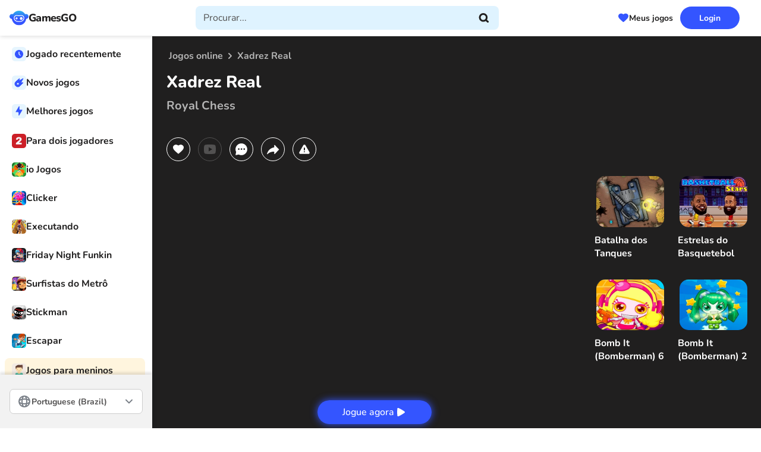

--- FILE ---
content_type: text/html; charset=UTF-8
request_url: https://gamesgo.net/pt/royal-chess/
body_size: 22767
content:
<!DOCTYPE html>
<html lang="pt" prefix="og: https://ogp.me/ns#">
<head>
    <meta charset="UTF-8">
    <meta name="viewport" content="width=device-width, initial-scale=1.0">
    <title>Xadrez Real Jogue online grátis</title>
    <meta name="description" content="Jogue Xadrez Real gratuitamente no site GamesGO. GamesGO - melhor site de jogos online.">
    <meta name="csrf-token" content="VE8N1eeDgJeGBkCEusxZAW3FhHi1HgUGZM2lzgN2">
    <link rel="stylesheet" href="https://gamesgo.net/css/style.css?ver=MjUwNTE2MTYyNg==">
    
    <link rel="dns-prefetch" href="https://quantcast.mgr.consensu.org/" />
    <link rel="preconnect" href="https://quantcast.mgr.consensu.org/" />
    <link rel="dns-prefetch" href="https://img.gamesgo.net/" />
    <link rel="preconnect" href="https://img.gamesgo.net/" />
    <link rel="dns-prefetch" href="https://mc.yandex.ru/" />
    <link rel="preconnect" href="https://mc.yandex.ru/" />
    <link rel="dns-prefetch" href="https://www.googletagmanager.com/" />
    <link rel="preconnect" href="https://www.googletagmanager.com/" />
    <link rel="dns-prefetch" href="https://www.google-analytics.com/" />
    <link rel="preconnect" href="https://www.google-analytics.com/" />
    <link rel="dns-prefetch" href="https://fonts.googleapis.com/" />
    <link rel="preconnect" href="https://fonts.googleapis.com/" />
                        <link rel="alternate" hreflang="ru" href="https://gamesgo.net/ru/royal-chess/" />
                    <link rel="alternate" hreflang="en" href="https://gamesgo.net/royal-chess/" />
                    <link rel="alternate" hreflang="uk" href="https://gamesgo.net/uk/royal-chess/" />
                    <link rel="alternate" hreflang="de" href="https://gamesgo.net/de/royal-chess/" />
                    <link rel="alternate" hreflang="pl" href="https://gamesgo.net/pl/royal-chess/" />
                    <link rel="alternate" hreflang="fr" href="https://gamesgo.net/fr/royal-chess/" />
                    <link rel="alternate" hreflang="es" href="https://gamesgo.net/es/royal-chess/" />
                    <link rel="alternate" hreflang="pt" href="https://gamesgo.net/pt/royal-chess/" />
                    <link rel="alternate" hreflang="tr" href="https://gamesgo.net/tr/royal-chess/" />
                            <link rel="canonical" href="https://gamesgo.net/pt/royal-chess/" />
            
    <link rel="manifest" href="https://gamesgo.net/manifest.json">
    <meta name="apple-mobile-web-app-capable" content="yes">

    <link rel="apple-touch-icon" sizes="180x180" href="https://gamesgo.net/ico/apple-touch-icon.png">
<link rel="icon" type="image/png" sizes="32x32" href="https://gamesgo.net/ico/favicon-32x32.png">
<link rel="icon" type="image/png" sizes="16x16" href="https://gamesgo.net/ico/favicon-16x16.png">
<link rel="manifest" crossorigin="use-credentials" href="https://gamesgo.net/ico/site.webmanifest">
<link rel="mask-icon" crossorigin="use-credentials" href="https://gamesgo.net/ico/safari-pinned-tab.svg" color="#5d77ff">

<meta name="msapplication-TileColor" content="#5d77ff">
<meta name="theme-color" content="#5d77ff">
<meta name="msapplication-navbutton-color" content="#5d77ff">
<meta name="apple-mobile-web-app-status-bar-style" content="#5d77ff">

    <script async src="https://pagead2.googlesyndication.com/pagead/js/adsbygoogle.js?client=ca-pub-7749373099059507" crossorigin="anonymous"></script>
            <!-- WeeGoo Ads -->
        <script type="text/javascript" async>
            !function(e,t){a=e.createElement("script"),m=e.getElementsByTagName("script")[0],a.async=1,a.src=t,m.parentNode.insertBefore(a,m)}(document,"https://universal.wgplayer.com/tag/?lh="+window.location.hostname+"&wp="+window.location.pathname+"&ws="+window.location.search);
        </script>
    
    <meta property=og:type content="website">
    <meta property="og:url" content="https://gamesgo.net/pt/royal-chess/" />
    <meta property=og:site_name content="GamesGo.Net">
    <meta property=og:title content="Xadrez Real Jogue online grátis"/>
    <meta property=og:description content="Jogue Xadrez Real gratuitamente no site GamesGO. GamesGO - melhor site de jogos online."/>
    <meta property="og:locale" content="pt" />
                <meta property=og:image content="https://img.gamesgo.net/storage/images/games/royal-chess/royal-chess1jpg_с.jpg"/>
    
            <meta name="verify-admitad" content="299e652280" />
<meta name="yandex-verification" content="7960fb0cb452f85b" />
    
</head>

<body>
<div class="wrapper">
    <header class="header" data-scroll="100" data-scroll-show data-lp>
        <div class="header__container">
    <button class="header__hamburger hamburger" type="button"><span></span></button>
    <div class="header__logo">
        <a class="logo" itemscope="" itemtype="http://schema.org/Organization"
                href="https://gamesgo.net/pt/">
                <meta itemprop="name" content="GamesGO">
                <link itemprop="url" href="https://gamesgo.net/pt/">
                <img itemprop="logo" src="https://gamesgo.net/images/logo.svg"
                     alt="GamesGO">
            <span>GamesGO</span>
        </a>
    </div>
    <div class="header__search search" data-search>
        <div class="search__container">
            <button class="button search__button search__button--close" type="button" data-search-close>
                <svg xmlns="http://www.w3.org/2000/svg" width="20" height="20" viewBox="0 0 20 20" fill="none">
                    <path d="M12.5 5L7.5 10L12.5 15" stroke-width="3" stroke-linecap="round" stroke-linejoin="round" />
                </svg>
            </button>
            <div class="search__icon"><img src="https://gamesgo.net/images/logo.svg" width="32" height="26" alt="GamesGO"></div>
            <form method="POST" action="https://gamesgo.net/pt/search_prev/" accept-charset="UTF-8" id="searchForm" class="search__form" data-search-form><input name="_token" type="hidden" value="VE8N1eeDgJeGBkCEusxZAW3FhHi1HgUGZM2lzgN2">
                <label class="search__label">
                    <input class="search__input" clearable="clearable" autocomplete="off" required="required" placeholder="Procurar..." data-search-input name="search" type="text">
                </label>
                <button class="button search__button search__button--cleaner" type="button" data-search-cleaner hidden>
                    <svg xmlns="http://www.w3.org/2000/svg" width="25" height="24" viewBox="0 0 25 24" fill="none">
                        <path d="M17.0337 7L7.03369 17M7.03369 7L17.0337 17" stroke-width="3" stroke-linecap="round" stroke-linejoin="round" />
                    </svg>
                </button>
                <button class="button search__button search__button--submit" type="submit" data-search-submit>
                    <svg xmlns="http://www.w3.org/2000/svg" width="17" height="16" viewBox="0 0 17 16" fill="none">
                        <path d="M15.5 14.5L12.0001 11.5M13.6667 7.33333C13.6667 10.555 11.055 13.1667 7.83333 13.1667C4.61167 13.1667 2 10.555 2 7.33333C2 4.11167 4.61167 1.5 7.83333 1.5C11.055 1.5 13.6667 4.11167 13.6667 7.33333Z" stroke-width="3" stroke-linecap="round" stroke-linejoin="round" />
                    </svg>
                </button>
                <div class="search__result result-search" data-search-result>
                    
                </div>
            </form>
        </div>
        <button class="button search__button search__button--open" type="button" data-search-open>
            <svg xmlns="http://www.w3.org/2000/svg" width="24" height="24" viewBox="0 0 18 16" fill="none">
                <path d="M15.5337 14.5L12.0338 11.5M13.7004 7.33333C13.7004 10.555 11.0887 13.1667 7.86702 13.1667C4.64536 13.1667 2.03369 10.555 2.03369 7.33333C2.03369 4.11167 4.64536 1.5 7.86702 1.5C11.0887 1.5 13.7004 4.11167 13.7004 7.33333Z" stroke-width="3" stroke-linecap="round" stroke-linejoin="round" />
            </svg>
        </button>
    </div>
    <div class="header__games-favorites">
        <button class="button button--games-favorites" type="button" data-open-popup-favorites><span>Meus jogos</span></button>
    </div>
    <div class="header__login" data-da=".menu__mobile-header,767.98">
                        
            <button class="button button--blue" type="button" data-open-popup-authorization><span>Login</span></button>
            </div>
</div>    </header>
    <aside class="menu">
        <div class="menu__container">
    <div class="menu__mobile-header">
        <button class="menu__hamburger hamburger" type="button"><span></span></button>
    </div>
    <nav class="menu__nav">
        <!-- BEGIN: menu__group -->
        <div class="menu__group">
            <div class="menu__links">
                <div class="menu__link link-menu" data-open-popup-played>
                    <span class="link-menu__icon">
                        <img src="https://gamesgo.net/images/icons/menu/history.svg" width="24" height="24" alt="Icon Recently played">
                    </span>
                    <span class="link-menu__text">Jogado recentemente</span>
                </div>
                <a class="menu__link link-menu" href="https://gamesgo.net/pt/games/">
                    <span class="link-menu__icon">
                        <img src="https://gamesgo.net/images/icons/menu/new.svg" width="24" height="24" alt="Icon New">
                    </span>
                    <span class="link-menu__text">Novos jogos</span>
                </a>
                <a class="menu__link link-menu" href="https://gamesgo.net/pt/best-games/">
                    <span class="link-menu__icon">
                        <img src="https://gamesgo.net/images/icons/menu/best.svg" width="24" height="24" alt="Icon Best">
                    </span>
                    <span class="link-menu__text">Melhores jogos</span>
                </a>
            </div>
        </div>
        <!-- END: menu__group -->
        <!-- BEGIN: menu__group -->
                                                            <div class="menu__group ">
                                        <div class="menu__links">
                                                                                    <a class="menu__link link-menu" href="https://gamesgo.net/pt/two-players/">
                                    <span class="link-menu__icon">
                                        <picture>
                                            <img src="https://img.gamesgo.net/storage/images/genres/two-players.jpg" width="24" height="24" alt="Para dois jogadores">
                                        </picture>
                                    </span>
                                    <span class="link-menu__text">Para dois jogadores</span>
                                </a>
                                                                                                                <a class="menu__link link-menu" href="https://gamesgo.net/pt/io/">
                                    <span class="link-menu__icon">
                                        <picture>
                                            <img src="https://img.gamesgo.net/storage/images/genres/io.jpg" width="24" height="24" alt="io Jogos">
                                        </picture>
                                    </span>
                                    <span class="link-menu__text">io Jogos</span>
                                </a>
                                                                                                                <a class="menu__link link-menu" href="https://gamesgo.net/pt/clicker/">
                                    <span class="link-menu__icon">
                                        <picture>
                                            <img src="https://img.gamesgo.net/storage/images/genres/clicker.jpg" width="24" height="24" alt="Clicker">
                                        </picture>
                                    </span>
                                    <span class="link-menu__text">Clicker</span>
                                </a>
                                                                                                                <a class="menu__link link-menu" href="https://gamesgo.net/pt/running/">
                                    <span class="link-menu__icon">
                                        <picture>
                                            <img src="https://img.gamesgo.net/storage/images/genres/runner.jpg" width="24" height="24" alt="Executando">
                                        </picture>
                                    </span>
                                    <span class="link-menu__text">Executando</span>
                                </a>
                                                                                                                <a class="menu__link link-menu" href="https://gamesgo.net/pt/friday-night-funkin/">
                                    <span class="link-menu__icon">
                                        <picture>
                                            <img src="https://img.gamesgo.net/storage/images/genres/friday-night-funkin.jpg" width="24" height="24" alt="Friday Night Funkin">
                                        </picture>
                                    </span>
                                    <span class="link-menu__text">Friday Night Funkin</span>
                                </a>
                                                                                                                <a class="menu__link link-menu" href="https://gamesgo.net/pt/subway-surfers/">
                                    <span class="link-menu__icon">
                                        <picture>
                                            <img src="https://img.gamesgo.net/storage/images/heroes/sabvey-serf.jpg" width="24" height="24" alt="Surfistas do Metrô">
                                        </picture>
                                    </span>
                                    <span class="link-menu__text">Surfistas do Metrô</span>
                                </a>
                                                                                                                <a class="menu__link link-menu" href="https://gamesgo.net/pt/stickman/">
                                    <span class="link-menu__icon">
                                        <picture>
                                            <img src="https://img.gamesgo.net/storage/images/heroes/stickman.jpg" width="24" height="24" alt="Stickman">
                                        </picture>
                                    </span>
                                    <span class="link-menu__text">Stickman</span>
                                </a>
                                                                                                                <a class="menu__link link-menu" href="https://gamesgo.net/pt/escape/">
                                    <span class="link-menu__icon">
                                        <picture>
                                            <img src="https://img.gamesgo.net/storage/images/genres/escape.jpg" width="24" height="24" alt="Escapar">
                                        </picture>
                                    </span>
                                    <span class="link-menu__text">Escapar</span>
                                </a>
                                                                        </div>
                                    </div>
                                                                <div class="menu__group yellow">
                                        <a class="menu__title title-menu" href="https://gamesgo.net/pt/boys/">
                        <span class="title-menu__icon">
                            <picture>
                                <img src="https://img.gamesgo.net/storage/images/genres/dlya-malchikov.jpg" width="24" height="24" alt="Jogos para meninos">
                            </picture>
                        </span>
                        <span class="title-menu__text">Jogos para meninos</span>
                    </a>
                                        <div class="menu__links">
                                                                                    <a class="menu__link link-menu" href="https://gamesgo.net/pt/shooters/">
                                    <span class="link-menu__icon">
                                        <picture>
                                            <img src="https://img.gamesgo.net/storage/images/genres/shooters.jpg" width="24" height="24" alt="Tiroteio">
                                        </picture>
                                    </span>
                                    <span class="link-menu__text">Tiroteio</span>
                                </a>
                                                                                                                <a class="menu__link link-menu" href="https://gamesgo.net/pt/cars/">
                                    <span class="link-menu__icon">
                                        <picture>
                                            <img src="https://img.gamesgo.net/storage/images/genres/cars.jpg" width="24" height="24" alt="Carros">
                                        </picture>
                                    </span>
                                    <span class="link-menu__text">Carros</span>
                                </a>
                                                                                                                <a class="menu__link link-menu" href="https://gamesgo.net/pt/driving/">
                                    <span class="link-menu__icon">
                                        <picture>
                                            <img src="https://img.gamesgo.net/storage/images/genres/driving.jpg" width="24" height="24" alt="Condução">
                                        </picture>
                                    </span>
                                    <span class="link-menu__text">Condução</span>
                                </a>
                                                                                                                <a class="menu__link link-menu" href="https://gamesgo.net/pt/dirt-bike/">
                                    <span class="link-menu__icon">
                                        <picture>
                                            <img src="https://img.gamesgo.net/storage/images/genres/motocross.jpg" width="24" height="24" alt="Bicicleta de sujeira">
                                        </picture>
                                    </span>
                                    <span class="link-menu__text">Bicicleta de sujeira</span>
                                </a>
                                                                                                                <a class="menu__link link-menu" href="https://gamesgo.net/pt/drift/">
                                    <span class="link-menu__icon">
                                        <picture>
                                            <img src="https://img.gamesgo.net/storage/images/genres/drift.jpg" width="24" height="24" alt="Deriva">
                                        </picture>
                                    </span>
                                    <span class="link-menu__text">Deriva</span>
                                </a>
                                                                                                                <a class="menu__link link-menu" href="https://gamesgo.net/pt/gun/">
                                    <span class="link-menu__icon">
                                        <picture>
                                            <img src="https://img.gamesgo.net/storage/images/genres/gun.jpg" width="24" height="24" alt="Arma">
                                        </picture>
                                    </span>
                                    <span class="link-menu__text">Arma</span>
                                </a>
                                                                        </div>
                                    </div>
                                                                <div class="menu__group pink">
                                        <a class="menu__title title-menu" href="https://gamesgo.net/pt/girls/">
                        <span class="title-menu__icon">
                            <picture>
                                <img src="https://img.gamesgo.net/storage/images/genres/dlya-devochek.jpg" width="24" height="24" alt="Jogos para meninas">
                            </picture>
                        </span>
                        <span class="title-menu__text">Jogos para meninas</span>
                    </a>
                                        <div class="menu__links">
                                                                                    <a class="menu__link link-menu" href="https://gamesgo.net/pt/cooking/">
                                    <span class="link-menu__icon">
                                        <picture>
                                            <img src="https://img.gamesgo.net/storage/images/genres/cooking.jpg" width="24" height="24" alt="Cozimento">
                                        </picture>
                                    </span>
                                    <span class="link-menu__text">Cozimento</span>
                                </a>
                                                                                                                <a class="menu__link link-menu" href="https://gamesgo.net/pt/dress-up/">
                                    <span class="link-menu__icon">
                                        <picture>
                                            <img src="https://img.gamesgo.net/storage/images/genres/dress-up.jpg" width="24" height="24" alt="Vestir">
                                        </picture>
                                    </span>
                                    <span class="link-menu__text">Vestir</span>
                                </a>
                                                                                                                <a class="menu__link link-menu" href="https://gamesgo.net/pt/makeup/">
                                    <span class="link-menu__icon">
                                        <picture>
                                            <img src="https://img.gamesgo.net/storage/images/genres/makeup.jpg" width="24" height="24" alt="Compor">
                                        </picture>
                                    </span>
                                    <span class="link-menu__text">Compor</span>
                                </a>
                                                                                                                <a class="menu__link link-menu" href="https://gamesgo.net/pt/disney/">
                                    <span class="link-menu__icon">
                                        <picture>
                                            <img src="https://img.gamesgo.net/storage/images/heroes/disney.jpg" width="24" height="24" alt="Disney">
                                        </picture>
                                    </span>
                                    <span class="link-menu__text">Disney</span>
                                </a>
                                                                                                                <a class="menu__link link-menu" href="https://gamesgo.net/pt/barbie/">
                                    <span class="link-menu__icon">
                                        <picture>
                                            <img src="https://img.gamesgo.net/storage/images/heroes/barbie.jpg" width="24" height="24" alt="Barbie">
                                        </picture>
                                    </span>
                                    <span class="link-menu__text">Barbie</span>
                                </a>
                                                                        </div>
                                    </div>
                                                                <div class="menu__group green">
                                        <a class="menu__title title-menu" href="https://gamesgo.net/pt/kids/">
                        <span class="title-menu__icon">
                            <picture>
                                <img src="https://img.gamesgo.net/storage/images/genres/dlya-detey.jpg" width="24" height="24" alt="Para crianças">
                            </picture>
                        </span>
                        <span class="title-menu__text">Para crianças</span>
                    </a>
                                        <div class="menu__links">
                                                                                    <a class="menu__link link-menu" href="https://gamesgo.net/pt/coloring/">
                                    <span class="link-menu__icon">
                                        <picture>
                                            <img src="https://img.gamesgo.net/storage/images/genres/drawing-coloring.jpg" width="24" height="24" alt="Colorir">
                                        </picture>
                                    </span>
                                    <span class="link-menu__text">Colorir</span>
                                </a>
                                                                                                                <a class="menu__link link-menu" href="https://gamesgo.net/pt/toddler/">
                                    <span class="link-menu__icon">
                                        <picture>
                                            <img src="https://img.gamesgo.net/storage/images/genres/toddler.jpg" width="24" height="24" alt="Criança">
                                        </picture>
                                    </span>
                                    <span class="link-menu__text">Criança</span>
                                </a>
                                                                                                                <a class="menu__link link-menu" href="https://gamesgo.net/pt/educational/">
                                    <span class="link-menu__icon">
                                        <picture>
                                            <img src="https://img.gamesgo.net/storage/images/genres/educational.jpg" width="24" height="24" alt="Educativo">
                                        </picture>
                                    </span>
                                    <span class="link-menu__text">Educativo</span>
                                </a>
                                                                                                                <a class="menu__link link-menu" href="https://gamesgo.net/pt/paw-patrol/">
                                    <span class="link-menu__icon">
                                        <picture>
                                            <img src="https://img.gamesgo.net/storage/images/heroes/paw-petrol.jpg" width="24" height="24" alt="Patrulha PAW">
                                        </picture>
                                    </span>
                                    <span class="link-menu__text">Patrulha PAW</span>
                                </a>
                                                                        </div>
                                    </div>
                                                                <div class="menu__group yellow">
                                        <a class="menu__title title-menu" href="https://gamesgo.net/pt/heroes/">
                        <span class="title-menu__icon">
                            <picture>
                                <img src="https://gamesgo.net/images/aside_image.png" width="24" height="24" alt="Personagens / Série">
                            </picture>
                        </span>
                        <span class="title-menu__text">Personagens / Série</span>
                    </a>
                                        <div class="menu__links">
                                                                                    <a class="menu__link link-menu" href="https://gamesgo.net/pt/mario/">
                                    <span class="link-menu__icon">
                                        <picture>
                                            <img src="https://img.gamesgo.net/storage/images/heroes/mario.jpg" width="24" height="24" alt="Super Mario">
                                        </picture>
                                    </span>
                                    <span class="link-menu__text">Super Mario</span>
                                </a>
                                                                                                                <a class="menu__link link-menu" href="https://gamesgo.net/pt/talking-tom/">
                                    <span class="link-menu__icon">
                                        <picture>
                                            <img src="https://img.gamesgo.net/storage/images/heroes/talking-cat-tom.jpg" width="24" height="24" alt="Meu Tom Falante">
                                        </picture>
                                    </span>
                                    <span class="link-menu__text">Meu Tom Falante</span>
                                </a>
                                                                                                                <a class="menu__link link-menu" href="https://gamesgo.net/pt/sonic/">
                                    <span class="link-menu__icon">
                                        <picture>
                                            <img src="https://img.gamesgo.net/storage/images/heroes/sonic.jpg" width="24" height="24" alt="Sónico">
                                        </picture>
                                    </span>
                                    <span class="link-menu__text">Sónico</span>
                                </a>
                                                                                                                <a class="menu__link link-menu" href="https://gamesgo.net/pt/among-us-online/">
                                    <span class="link-menu__icon">
                                        <picture>
                                            <img src="https://img.gamesgo.net/storage/images/genres/among-us-online.jpg" width="24" height="24" alt="Entre nós">
                                        </picture>
                                    </span>
                                    <span class="link-menu__text">Entre nós</span>
                                </a>
                                                                                                                <a class="menu__link link-menu" href="https://gamesgo.net/pt/spongebob-squarepants/">
                                    <span class="link-menu__icon">
                                        <picture>
                                            <img src="https://img.gamesgo.net/storage/images/heroes/sponge-bob.jpg" width="24" height="24" alt="Bob Esponja">
                                        </picture>
                                    </span>
                                    <span class="link-menu__text">Bob Esponja</span>
                                </a>
                                                                                                                <a class="menu__link link-menu" href="https://gamesgo.net/pt/zombie/">
                                    <span class="link-menu__icon">
                                        <picture>
                                            <img src="https://img.gamesgo.net/storage/images/heroes/zombie.jpg" width="24" height="24" alt="Zumbi">
                                        </picture>
                                    </span>
                                    <span class="link-menu__text">Zumbi</span>
                                </a>
                                                                                                                <a class="menu__link link-menu" href="https://gamesgo.net/pt/papa-louie/">
                                    <span class="link-menu__icon">
                                        <picture>
                                            <img src="https://img.gamesgo.net/storage/images/heroes/papa-louie.jpg" width="24" height="24" alt="Papa Luizinho">
                                        </picture>
                                    </span>
                                    <span class="link-menu__text">Papa Luizinho</span>
                                </a>
                                                                                                                <a class="menu__link link-menu" href="https://gamesgo.net/pt/sprunki/">
                                    <span class="link-menu__icon">
                                        <picture>
                                            <img src="/images/default/default_100.jpg" width="24" height="24" alt="Sprunki">
                                        </picture>
                                    </span>
                                    <span class="link-menu__text">Sprunki</span>
                                </a>
                                                                        </div>
                                    </div>
                                                                <div class="menu__group pink">
                                        <a class="menu__title title-menu" href="https://gamesgo.net/pt/sport/">
                        <span class="title-menu__icon">
                            <picture>
                                <img src="https://img.gamesgo.net/storage/images/genres/sport.jpg" width="24" height="24" alt="Jogos Esportivos">
                            </picture>
                        </span>
                        <span class="title-menu__text">Jogos Esportivos</span>
                    </a>
                                        <div class="menu__links">
                                                                                    <a class="menu__link link-menu" href="https://gamesgo.net/pt/tennis/">
                                    <span class="link-menu__icon">
                                        <picture>
                                            <img src="https://img.gamesgo.net/storage/images/genres/tennis.jpg" width="24" height="24" alt="Tênis">
                                        </picture>
                                    </span>
                                    <span class="link-menu__text">Tênis</span>
                                </a>
                                                                                                                <a class="menu__link link-menu" href="https://gamesgo.net/pt/snooker/">
                                    <span class="link-menu__icon">
                                        <picture>
                                            <img src="https://img.gamesgo.net/storage/images/genres/snooker.jpg" width="24" height="24" alt="Sinuca">
                                        </picture>
                                    </span>
                                    <span class="link-menu__text">Sinuca</span>
                                </a>
                                                                                                                <a class="menu__link link-menu" href="https://gamesgo.net/pt/basketball/">
                                    <span class="link-menu__icon">
                                        <picture>
                                            <img src="https://img.gamesgo.net/storage/images/genres/basketball.jpg" width="24" height="24" alt="Basquete">
                                        </picture>
                                    </span>
                                    <span class="link-menu__text">Basquete</span>
                                </a>
                                                                                                                <a class="menu__link link-menu" href="https://gamesgo.net/pt/football/">
                                    <span class="link-menu__icon">
                                        <picture>
                                            <img src="https://img.gamesgo.net/storage/images/genres/football.jpg" width="24" height="24" alt="Futebol">
                                        </picture>
                                    </span>
                                    <span class="link-menu__text">Futebol</span>
                                </a>
                                                                        </div>
                                    </div>
                                                                <div class="menu__group green">
                                        <a class="menu__title title-menu" href="https://gamesgo.net/pt/puzzles/">
                        <span class="title-menu__icon">
                            <picture>
                                <img src="https://img.gamesgo.net/storage/images/genres/puzzles.jpg" width="24" height="24" alt="Quebra-cabeças">
                            </picture>
                        </span>
                        <span class="title-menu__text">Quebra-cabeças</span>
                    </a>
                                        <div class="menu__links">
                                                                                    <a class="menu__link link-menu" href="https://gamesgo.net/pt/tetris/">
                                    <span class="link-menu__icon">
                                        <picture>
                                            <img src="https://img.gamesgo.net/storage/images/genres/tetris.jpg" width="24" height="24" alt="Tetris">
                                        </picture>
                                    </span>
                                    <span class="link-menu__text">Tetris</span>
                                </a>
                                                                                                                <a class="menu__link link-menu" href="https://gamesgo.net/pt/match-3/">
                                    <span class="link-menu__icon">
                                        <picture>
                                            <img src="https://img.gamesgo.net/storage/images/genres/three-in-row.jpg" width="24" height="24" alt="Jogo 3">
                                        </picture>
                                    </span>
                                    <span class="link-menu__text">Jogo 3</span>
                                </a>
                                                                                                                <a class="menu__link link-menu" href="https://gamesgo.net/pt/tic-tac-toe/">
                                    <span class="link-menu__icon">
                                        <picture>
                                            <img src="https://img.gamesgo.net/storage/images/genres/tic-tac-toe.jpg" width="24" height="24" alt="Tic Tac Dedo do pé">
                                        </picture>
                                    </span>
                                    <span class="link-menu__text">Tic Tac Dedo do pé</span>
                                </a>
                                                                                                                <a class="menu__link link-menu" href="https://gamesgo.net/pt/mahjong/">
                                    <span class="link-menu__icon">
                                        <picture>
                                            <img src="https://img.gamesgo.net/storage/images/genres/mahjong.jpg" width="24" height="24" alt="Mahjong">
                                        </picture>
                                    </span>
                                    <span class="link-menu__text">Mahjong</span>
                                </a>
                                                                        </div>
                                    </div>
                                                                <div class="menu__group green">
                                        <div class="menu__links">
                                                                                    <a class="menu__link link-menu" href="https://fnfmod.online/br/" target="_blank">
                                    <span class="link-menu__icon">
                                        <picture>
                                            <img src="/storage/images/aside_blocks/fnfmodspng.png" width="24" height="24" alt="FNF mods">
                                        </picture>
                                    </span>
                                    <span class="link-menu__text">FNF mods</span>
                                </a>
                                                                        </div>
                                    </div>
                            <!-- END: menu__group -->

        <div class="menu__group">
            <a class="menu__button button-menu" type="button" href="https://gamesgo.net/pt/genres/">
                <span class="button-menu__icon">
                    <img src="https://gamesgo.net/images/icons/menu/more.svg" alt="Icon All categories">
                </span>
                <span class="button-menu__text">Categorias</span>
            </a>
        </div>
    </nav>
    <div class="menu__info info-menu">
        <button class="info-menu__button" type="button" data-open-popup-contacts>Contato</button>
        
        <p class="info-menu__copyright">© 2026 GamesGO - jogos online grátis</p>
    </div>
</div>

<div class="menu__lang" >
    <div class="languages">
        <button class="button languages__button">
            <img src="https://gamesgo.net/images/icons/menu/languages.svg" width="24" height="24" alt="Icon">
            <span>Portuguese (Brazil)</span>
        </button>
        <div class="languages__content">
            <ul class="languages__list" data-simplebar>
                                    <li class="languages__item">
                        <a class="languages__link" href="https://gamesgo.net/ru/royal-chess/">Русский</a>
                    </li>
                                   <li class="languages__item">
                        <a class="languages__link" href="https://gamesgo.net/royal-chess/">English</a>
                    </li>
                                   <li class="languages__item">
                        <a class="languages__link" href="https://gamesgo.net/uk/royal-chess/">Українська</a>
                    </li>
                                   <li class="languages__item">
                        <a class="languages__link" href="https://gamesgo.net/de/royal-chess/">Deutsch</a>
                    </li>
                                   <li class="languages__item">
                        <a class="languages__link" href="https://gamesgo.net/pl/royal-chess/">Polish</a>
                    </li>
                                   <li class="languages__item">
                        <a class="languages__link" href="https://gamesgo.net/fr/royal-chess/">Français</a>
                    </li>
                                   <li class="languages__item">
                        <a class="languages__link" href="https://gamesgo.net/es/royal-chess/">Español</a>
                    </li>
                                   <li class="languages__item">
                        <a class="languages__link" href="https://gamesgo.net/pt/royal-chess/">Portuguese (Brazil)</a>
                    </li>
                                   <li class="languages__item">
                        <a class="languages__link" href="https://gamesgo.net/tr/royal-chess/">Türkçe</a>
                    </li>
                           </ul>
        </div>
    </div>
</div>    </aside>

    <main class="page ">
            <section class="section-game ">
        <div class="section-game__header header-game">
            <nav class="header-game__breadcrumbs breadcrumbs _scroller">
                <ul class="breadcrumbs__list" itemscope itemtype="https://schema.org/BreadcrumbList">
                    <li class="breadcrumbs__item" itemprop="itemListElement" itemscope itemtype="https://schema.org/ListItem">
                        <a class="breadcrumbs__link" itemprop="item" href="https://gamesgo.net/pt/">
                            <span itemprop="name">Jogos online</span>
                        </a>
                        <meta itemprop="position" content="1" />
                    </li>

                                        
                    <li class="breadcrumbs__item" itemprop="itemListElement" itemscope itemtype="https://schema.org/ListItem">
                        <span class="breadcrumbs__link" itemscope itemtype="https://schema.org/WebPage" itemprop="item"
                            itemid="https://gamesgo.net/pt/royal-chess/">
                            <span itemprop="name">Xadrez Real</span>
                        </span>
                        <meta itemprop="position" content="2" />
                        <meta itemprop="image" content="https://img.gamesgo.net/storage/images/games/royal-chess/royal-chess1jpg_с-300x225.jpg" />
                    </li>
                </ul>
                                                    <meta itemprop="genre" content="Desportivo" />
                                    <meta itemprop="genre" content="Xadrez" />
                                    <meta itemprop="genre" content="Estratégia" />
                                    <meta itemprop="genre" content="Para dois jogadores" />
                            </nav>

            <h1 class="header-game__title" itemprop="name">Xadrez Real
                                    <span class="header-game__subtitle">Royal Chess</span>
                            </h1>
            <meta itemprop="thumbnailUrl" content="https://img.gamesgo.net/storage/images/games/royal-chess/royal-chessjpg.jpg" />

                        <div class="header-game__buttons">
                <button id="favorite_btn" class="game-button " type="button" onclick="GamePage.favorite(this)">
                    <span class="game-button__icon">
                        <svg xmlns="http://www.w3.org/2000/svg" width="18" height="16">
                            <path
                                d="M9.65 15.22a1 1 0 0 1-1.298-.003l-.657-.563C3.06 10.699 0 8.09 0 4.888 0 2.277 2.178.227 4.95.227c1.175 0 2.315.387 3.225 1.038a1.446 1.446 0 0 0 1.65 0A5.589 5.589 0 0 1 13.05.227c2.772 0 4.95 2.05 4.95 4.66 0 3.202-3.06 5.811-7.695 9.776l-.655.557Z" />
                        </svg>
                    </span>
                    <span class="game-button__tooltip tooltip" data-in-favorite
                         style="display: none; " >Nos favoritos</span>
                    <span class="game-button__tooltip tooltip" data-to-favorite
                        >Para favoritos</span>
                </button>

                <a class="game-button  _disabled " data-goto="#youtube" data-goto-top="80">
                    <span class="game-button__icon">
                        <svg xmlns="http://www.w3.org/2000/svg" width="24" height="24">
                            <path
                                d="M12.244 4c.534.003 1.87.016 3.29.073l.504.022c1.429.067 2.857.183 3.566.38.945.266 1.687 1.04 1.938 2.022.4 1.56.45 4.602.456 5.339l.001.152v.174c-.007.737-.057 3.78-.457 5.339-.254.985-.997 1.76-1.938 2.022-.709.197-2.137.313-3.566.38l-.504.023c-1.42.056-2.756.07-3.29.072l-.235.001h-.255c-1.13-.007-5.856-.058-7.36-.476-.944-.266-1.687-1.04-1.938-2.022-.4-1.56-.45-4.602-.456-5.339v-.326c.006-.737.056-3.78.456-5.339.254-.985.997-1.76 1.939-2.021 1.503-.419 6.23-.47 7.36-.476h.489ZM9.999 8.5v7l6-3.5-6-3.5Z" />
                        </svg>
                    </span>
                    <span class="game-button__tooltip tooltip">Vídeo passo a passo</span>
                </a>
                <a class="game-button" href="#" data-goto="#comments" data-goto-top="80" data-open-comments>
                    <span class="game-button__icon">
                        <svg xmlns="http://www.w3.org/2000/svg" width="20" height="20">
                            <path fill-rule="evenodd"
                                d="M.1 10C.1 4.539 4.538.1 10 .1c5.461 0 9.9 4.439 9.9 9.9s-4.439 9.9-9.9 9.9a9.771 9.771 0 0 1-4.363-1.016.568.568 0 0 0-.367-.05l-4.352.897a.55.55 0 0 1-.65-.65l.897-4.351a.567.567 0 0 0-.05-.367A9.772 9.772 0 0 1 .1 10Zm5.46 1.024a1.366 1.366 0 1 0 0-2.731 1.366 1.366 0 0 0 0 2.731Zm5.975-1.365a1.365 1.365 0 1 1-2.731 0 1.365 1.365 0 0 1 2.73 0Zm3.243 1.365a1.365 1.365 0 1 0 0-2.73 1.365 1.365 0 0 0 0 2.73Z"
                                clip-rule="evenodd" />
                        </svg>
                    </span>
                    <span class="game-button__tooltip tooltip">Comentário</span>
                </a>
                <button class="game-button game-button--desktop" type="button" data-btn-open-popup-share>
                    <span class="game-button__icon">
                        <svg xmlns="http://www.w3.org/2000/svg" width="21" height="17">
                            <path
                                d="M11.904 4.868a.513.513 0 0 0 .43-.5V1.232a.5.5 0 0 1 .858-.349l6.97 7.168a.5.5 0 0 1 0 .698l-6.97 7.168a.5.5 0 0 1-.859-.349V12.38c0-.276-.224-.5-.5-.495-4.65.09-8.159 1.45-10.84 4.27-.372.393-1.08.058-.922-.46 1.541-5.054 5.002-9.659 11.833-10.827Z" />
                        </svg>
                    </span>
                    <span class="game-button__tooltip tooltip">Compartilhar</span>
                </button>
                <button class="game-button game-button--mobile" type="button" onclick="GamePage.shareMob()" data-close="false" id="buttonShare">
                    <span class="game-button__icon">
                        <svg xmlns="http://www.w3.org/2000/svg" width="21" height="17">
                            <path
                                d="M11.904 4.868a.513.513 0 0 0 .43-.5V1.232a.5.5 0 0 1 .858-.349l6.97 7.168a.5.5 0 0 1 0 .698l-6.97 7.168a.5.5 0 0 1-.859-.349V12.38c0-.276-.224-.5-.5-.495-4.65.09-8.159 1.45-10.84 4.27-.372.393-1.08.058-.922-.46 1.541-5.054 5.002-9.659 11.833-10.827Z" />
                        </svg>
                    </span>
                    <span class="game-button__tooltip tooltip">Compartilhar</span>
                </button>
                <button class="game-button" type="button" data-btn-open-popup-game-error>
                    <span class="game-button__icon">
                        <svg xmlns="http://www.w3.org/2000/svg" width="18" height="16">
                            <path fill-rule="evenodd"
                                d="M.51 12.835c-.772 1.333.19 3.002 1.731 3.002h13.517c1.54 0 2.503-1.67 1.73-3.002L10.73 1.16c-.77-1.33-2.691-1.33-3.461 0L.51 12.835Zm9.376-.717a.93.93 0 1 1-1.859 0 .93.93 0 0 1 1.86 0Zm-.93-2.17a.93.93 0 0 0 .93-.93V5.92a.93.93 0 0 0-1.86 0v3.1c0 .513.417.93.93.93Z"
                                clip-rule="evenodd" />
                        </svg>
                    </span>
                    <span class="game-button__tooltip tooltip">Jogo não está funcionando?</span>
                </button>
            </div>
        </div>

        <div class="section-game__body" data-game-mode-container>
            <div class="section-game__main game" data-game>

                
                <div class="game__window" data-game-window
                     style="height: 800px" >
                    <div class="game__preview" data-game-preview>
                                                                                    <video class="game__video" autoplay loop muted>
                                    <source src="/storage/images/games/royal-chess/royal-chessmp4_v.mp4" type="video/mp4">
                                </video>
                                                                        </div>
                    <div class="game__canvas" >

                        <div class="game__iframe b-game__window">
                            <svg class="game-bg">
                                                                    <defs>
                                        <filter id="clip-blur">
                                            <fegaussianblur stddeviation="25" color-interpolation-filters="sRGB"></fegaussianblur>
                                        </filter>
                                    </defs>
                                    <image xlink:href="https://img.gamesgo.net/storage/images/games/royal-chess/royal-chessjpg.jpg" x="0" y="0" width="100%" height="100%"
                                        preserveaspectratio="xMidYMid slice" filter="url(#clip-blur)"></image>
                                                            </svg>
                            <iframe id="fnf-game" style="display: none;" marginwidth="0" marginheight="0" frameborder="0" allowfullscreen=""
                                data-wg-content="true" width="700"
                                height="800"
                                data-iframe-styles="" allow="autoplay;cross-origin-isolated"
                                 sandbox="allow-same-origin allow-scripts allow-modals" ></iframe>

                                                    </div>
                                                <div class="game-unavailable__info">
                            <div class="game-unavailable__text" data-da=".mobile-game,639.98">Infelizmente, este jogo não está mais disponível</div>
                            <button class="button button--blue game__button-play game-unavailable__button" type="button" data-da=".mobile-game,639.98"
                                data-goto="#more-games"><span>Reproduzir similar</span></button>
                        </div>
                                                    <div class="game-pc-only__info">
                                <div class="game-pc-only__text" data-da=".mobile-game,639.98">Somente desktop</div>
                                <button class="button button--blue game__button-play game-pc-only__button" type="button" data-da=".mobile-game,639.98"
                                    data-goto="#more-games"><span>Reproduzir similar</span></button>
                            </div>
                                            </div>
                                            <div class="game__button-play-wrap game__button-play-desktop">
                            <button class="game__button-play button button--blue fnf-b-game__start-btn" type="button" data-game-btn-play
                                alt="Xadrez Real" data-iframe-src="https://play.famobi.com/3d-chess/A-SU86Z" data-target-blank="0"
                                data-fullscreen="true" data-horizontal="0"
                                data-iframe-width="700"
                                data-iframe-height="100%" data-iframe-styles="" data-wg-content="true"
                                data-text-continue="<span>Continuar</span>"><span>Jogue agora</span></button>
                        </div>
                                        <div class="game__mobile mobile-game">
                        <button class="mobile-game__image-play" type="button" data-game-btn-play>
                            <picture>
                                <img class="mobile-game__image" src="https://img.gamesgo.net/storage/images/games/royal-chess/royal-chessjpg.jpg" width="100" height="100" alt="Xadrez Real">
                            </picture>
                        </button>
                        <div class="mobile-game__button-play">
                            <div class="game__button-play-wrap game__button-play-mobile">
                                <button class="game__button-play button button--blue fnf-b-game__start-btn" type="button" data-game-btn-play
                                    alt="Xadrez Real" data-iframe-src="https://play.famobi.com/3d-chess/A-SU86Z" data-sandbox="1"
                                    data-target-blank="0" data-fullscreen="true" data-horizontal="0"
                                    data-iframe-width="700"
                                    data-iframe-height="800"
                                    data-iframe-styles="" data-wg-content="true"
                                    data-text-continue="<span>Continuar</span>">
                                    <span>Jogue agora</span></button>
                            </div>
                        </div>
                        <div class="mobile-game__rating">
                            <div class="mobile-game__like"></div>
                            <div class="mobile-game__dislike"></div>
                        </div>
                    </div>
                </div>
            </div>

            <div class="section-game__favorites">
                                    <div class="game-favorite" data-game="169">
    <a class="game-favorite__link" href="https://gamesgo.net/pt/battle-of-tanks/">
        <div class="game-favorite__image">
            <div class="loader-img"></div>
            <picture>
                <img class="demilazyload" 
                        src="/images/default/default_300x225.jpg" 
                                                    srcset="/images/watermark_black.png 100w"
                                                data-srcset="https://img.gamesgo.net/storage/images/games/battle-of-tanks/cat_battle-of-tanks-300x225.jpg 100w"
                        width="124" height="124"
                        alt="Batalha dos Tanques">
            </picture>
        </div>
        <h3 class="game-favorite__name">Batalha dos Tanques</h3>
    </a>
    </div>                                    <div class="game-favorite" data-game="179">
    <a class="game-favorite__link" href="https://gamesgo.net/pt/basketballsstars/">
        <div class="game-favorite__image">
            <div class="loader-img"></div>
            <picture>
                <img class="demilazyload" 
                        src="/images/default/default_300x225.jpg" 
                                                    srcset="/images/watermark_black.png 100w"
                                                data-srcset="https://img.gamesgo.net/storage/images/games/basketballsstars/cat_basketballsstars-300x225.jpg 100w"
                        width="124" height="124"
                        alt="Estrelas do Basquetebol">
            </picture>
        </div>
        <h3 class="game-favorite__name">Estrelas do Basquetebol</h3>
    </a>
    </div>                                    <div class="game-favorite" data-game="221">
    <a class="game-favorite__link" href="https://gamesgo.net/pt/bomb-it-6/">
        <div class="game-favorite__image">
            <div class="loader-img"></div>
            <picture>
                <img class="demilazyload" 
                        src="/images/default/default_300x225.jpg" 
                                                    srcset="/images/watermark_black.png 100w"
                                                data-srcset="https://img.gamesgo.net/storage/images/games/bomb-it-6/bomb-it-6-300x225.jpg 100w"
                        width="124" height="124"
                        alt="Bomb It (Bomberman) 6">
            </picture>
        </div>
        <h3 class="game-favorite__name">Bomb It (Bomberman) 6</h3>
    </a>
    </div>                                    <div class="game-favorite" data-game="246">
    <a class="game-favorite__link" href="https://gamesgo.net/pt/bomb-it-2/">
        <div class="game-favorite__image">
            <div class="loader-img"></div>
            <picture>
                <img class="demilazyload" 
                        src="/images/default/default_300x225.jpg" 
                                                    srcset="/images/watermark_black.png 100w"
                                                data-srcset="https://img.gamesgo.net/storage/images/games/bomb-it-2/bomb-it-2-300x225.jpg 100w"
                        width="124" height="124"
                        alt="Bomb It (Bomberman) 2">
            </picture>
        </div>
        <h3 class="game-favorite__name">Bomb It (Bomberman) 2</h3>
    </a>
    </div>                                    <div class="game-favorite" data-game="256">
    <a class="game-favorite__link" href="https://gamesgo.net/pt/bomb-it-7/">
        <div class="game-favorite__image">
            <div class="loader-img"></div>
            <picture>
                <img class="demilazyload" 
                        src="/images/default/default_300x225.jpg" 
                                                    srcset="/images/watermark_black.png 100w"
                                                data-srcset="https://img.gamesgo.net/storage/images/games/bomb-it-7/bomb-it-7-300x225.jpg 100w"
                        width="124" height="124"
                        alt="Bomb It (Bomberman) 7">
            </picture>
        </div>
        <h3 class="game-favorite__name">Bomb It (Bomberman) 7</h3>
    </a>
    </div>                                    <div class="game-favorite" data-game="273">
    <a class="game-favorite__link" href="https://gamesgo.net/pt/world-wars-1991/">
        <div class="game-favorite__image">
            <div class="loader-img"></div>
            <picture>
                <img class="demilazyload" 
                        src="/images/default/default_300x225.jpg" 
                                                    srcset="/images/watermark_black.png 100w"
                                                data-srcset="https://img.gamesgo.net/storage/images/games/world-wars-1991/world-wars-1991-300x225.jpg 100w"
                        width="124" height="124"
                        alt="Guerras Mundiais 1991">
            </picture>
        </div>
        <h3 class="game-favorite__name">Guerras Mundiais 1991</h3>
    </a>
    </div>                            </div>

            <div class="section-game__actions actions-game">
                <div class="actions-game__buttons">
                                            <button class="game-button-controls" type="button" data-controls-toggler>
                            <span>Controles do jogo</span>
                            <svg xmlns="http://www.w3.org/2000/svg" width="20" height="20" fill="none">
                                <path stroke-linecap="round" stroke-linejoin="round" stroke-width="1.5" d="m5 7.5 5 5 5-5" />
                            </svg>
                            <span class="game-button-controls__tooltip tooltip">Exibir controles do jogo</span>
                            <span class="game-button-controls__tooltip tooltip">Ocultar controles do jogo</span>
                        </button>
                                                            <div class="game-rating ">
                        <button class="game-rating__button button-rating button-rating--like "
                            onclick="GamePage.like(this, 1);" type="button" data-game-rating="like" data-da=".mobile-game__like, 639.98">
                            <span class="button-rating__icon">
                                <svg xmlns="http://www.w3.org/2000/svg" width="25" height="24" fill="none">
                                    <path fill-rule="evenodd"
                                        d="M21.5 8c1.1 0 2 .9 2 2l-.01.08.01.01V12c0 .26-.05.5-.14.73l-3.02 7.05c-.3.72-1.01 1.22-1.84 1.22h-9c-1.1 0-2-.9-2-2V9c0-.55.22-1.05.59-1.41L14.67 1l1.06 1.05c.27.27.44.65.44 1.06l-.03.32L15.19 8h6.31Zm-16 13h-4V9h4v12Z"
                                        clip-rule="evenodd" />
                                </svg>
                            </span>
                            <span class="button-rating__counter">
                                                                    9
                                                            </span>
                            <span class="button-rating__tooltip tooltip">Gosto</span>
                        </button>
                        <button class="game-rating__button button-rating button-rating--dislike "
                            onclick="GamePage.like(this, 0);" type="button" data-game-rating="dislike" data-da=".mobile-game__dislike, 639.98">
                            <span class="button-rating__icon">
                                <svg xmlns="http://www.w3.org/2000/svg" width="25" height="24">
                                    <path fill-rule="evenodd"
                                        d="M6.5 3h9c1.1 0 2 .9 2 2v10c0 .55-.22 1.05-.58 1.41L10.33 23l-1.06-1.05c-.27-.27-.44-.65-.44-1.06l.03-.32.95-4.57H3.5c-1.1 0-2-.9-2-2l.01-.08-.01-.01V12c0-.26.05-.5.14-.73l3.02-7.05C4.96 3.5 5.67 3 6.5 3Zm13 12V3h4v12h-4Z"
                                        clip-rule="evenodd" />
                                </svg>
                            </span>
                            <span class="button-rating__counter">
                                                                    7
                                                            </span>
                            <span class="button-rating__tooltip tooltip">Não gosto</span>
                        </button>
                    </div>
                </div>
                <div class="actions-game__buttons">
                    <button class="game-button" type="button" data-button-refresh>
                        <span class="game-button__icon game-button__icon--footer">
                            <svg xmlns="http://www.w3.org/2000/svg" width="24" height="24">
                                <path stroke-linecap="round" stroke-linejoin="round" stroke-width="2"
                                    d="M21 10s-2.005-2.732-3.634-4.362a9 9 0 1 0 2.282 8.862M21 10V4m0 6h-6" />
                            </svg>
                        </span>
                        <span class="game-button__tooltip tooltip">Atualizar</span>
                    </button>
                    <button class="game-button" type="button" data-game-theatre-toggler>
                        <span class="game-button__icon game-button__icon--footer">
                            <svg xmlns="http://www.w3.org/2000/svg" width="22" height="12">
                                <path stroke-linecap="round" stroke-linejoin="round" stroke-width="2"
                                    d="M1 6h20M1 6l3.333-5M1 6l3.333 5M21 6l-3.333-5M21 6l-3.333 5" />
                            </svg>
                            <svg xmlns="http://www.w3.org/2000/svg" width="25" height="12" fill="none">
                                <path stroke="#fff" stroke-linecap="round" stroke-linejoin="round" stroke-width="2"
                                    d="M24 6h-9.83m0 0 2.71 5m-2.71-5 2.71-5M1 6h9.83m0 0L8.12 1m2.71 5-2.71 5" />
                            </svg>
                        </span>
                        <span class="game-button__tooltip tooltip">Modo teatro</span>
                        <span class="game-button__tooltip tooltip">Retornar ao modo padrão</span>
                    </button>
                    <button class="game-button" type="button" data-game-fullscreen-toggler>
                        <span class="game-button__icon game-button__icon--footer">
                            <svg xmlns="http://www.w3.org/2000/svg" width="24" height="24">
                                <path stroke-linecap="round" stroke-linejoin="round" stroke-width="2" d="m14 10 7-7m0 0h-6m6 0v6m-11 5-7 7m0 0h6m-6 0v-6" />
                            </svg>
                        </span>
                        <span class="game-button__tooltip tooltip">Tela inteira</span>
                    </button>
                </div>
            </div>

        </div>
                    <div class="section-game__controls" data-controls-instructions>
                <div class="controls">
                                            <div class="controls__line">
                                                            <div class="controls__player">
                                    <span class="control__desc">Jogador 1</span>
                                </div>
                                                        <div class="controls__items">
                                                                    <div class="controls__item control">
                                                                                                                                                                                        <span class="control__desc">Faça um movimento</span>
                                                                                                                                    
                                                                                                                                                                                                                                                <img src="/icon/mouse-3.svg" alt="mouse-all">
                                                                                                                                                                                                                            </div>
                                                            </div>
                        </div>
                                            <div class="controls__line">
                                                            <div class="controls__player">
                                    <span class="control__desc">Jogador 2</span>
                                </div>
                                                        <div class="controls__items">
                                                                    <div class="controls__item control">
                                                                                                                                                                                        <span class="control__desc">Faça um movimento</span>
                                                                                                                                    
                                                                                                                                                                                                                                                <img src="/icon/mouse-3.svg" alt="mouse-all">
                                                                                                                                                                                                                            </div>
                                                            </div>
                        </div>
                                    </div>
            </div>
            </section>
    <!-- page-game-categories -->
    <div class="page-game-categories">
        <div class="categories-links">
            <div class="categories-links__container">
                <div class="categories-links__scroller _scroller">
                    <ul class="categories-links__list" data-value-width="900">
                                                    <li class="categories-links__item">
    <a class="category-link" href="https://gamesgo.net/pt/two-players/">
        <span class="category-link__icon">
            <picture>
                <img class="category-link__image" src="https://img.gamesgo.net/storage/images/genres/two-players.jpg" width="24" height="24" alt="Para dois jogadores">
            </picture>
        </span>
        <span class="category-link__name">Para dois jogadores</span>
    </a>
</li>                                                    <li class="categories-links__item">
    <a class="category-link" href="https://gamesgo.net/pt/sport/">
        <span class="category-link__icon">
            <picture>
                <img class="category-link__image" src="https://img.gamesgo.net/storage/images/genres/sport.jpg" width="24" height="24" alt="Desportivo">
            </picture>
        </span>
        <span class="category-link__name">Desportivo</span>
    </a>
</li>                                                    <li class="categories-links__item">
    <a class="category-link" href="https://gamesgo.net/pt/chess/">
        <span class="category-link__icon">
            <picture>
                <img class="category-link__image" src="https://img.gamesgo.net/storage/images/genres/chess.jpg" width="24" height="24" alt="Xadrez">
            </picture>
        </span>
        <span class="category-link__name">Xadrez</span>
    </a>
</li>                                                    <li class="categories-links__item">
    <a class="category-link" href="https://gamesgo.net/pt/strategy/">
        <span class="category-link__icon">
            <picture>
                <img class="category-link__image" src="https://img.gamesgo.net/storage/images/genres/strategy.jpg" width="24" height="24" alt="Estratégia">
            </picture>
        </span>
        <span class="category-link__name">Estratégia</span>
    </a>
</li>                                            </ul>
                </div>
            </div>
        </div>
    </div>
    <!-- END: page-game-categories -->
    <section class="section slider" data-slider="games">
        <div class="section__header slider__header slider__header--desktop">
            <h2 class="section__title">jogos relacionados</h2>
        </div>
        <div class="slider__body">
            <div class="slider__swiper swiper">
                <div class="slider__wrapper swiper-wrapper">
                                                                <div class="slider__slide swiper-slide">
                            <div class="thumb-game ">
    <a class="thumb-game__link" href="https://gamesgo.net/pt/paint-io-teams/">
        <div class="thumb-game__prev">
            <div class="loader-img"></div>
            <div class="thumb-game__image-wrap">
                <picture>
                    <img class="thumb-game__image img-scalable demilazyload" 
                        src="/images/default/default_300x225.jpg" 
                        srcset="/images/watermark_300x225.png 100w"
                        data-srcset="https://img.gamesgo.net/storage/images/games/paint-io-teams/jpg_paint-io-teams-300x225.jpg 100w"
                        width="247" height="186" 
                        alt="Equipas Paint.IO">
                </picture>
            </div>
            <div class="thumb-game__video-wrap" data-src="/storage/video/20.06/PAINT.IO%20TEAMS.mp4"></div>
                    </div>
        <h3 class="thumb-game__name">Equipas Paint.IO</h3>
       
        <span class="thumb-game__label thumb-game__label--hot"  style="display: none;">Hot</span>
        <span class="thumb-game__label thumb-game__label--top" style="display: none;">Top</span>
        <span class="thumb-game__label thumb-game__label--new" style="display: none;">New</span>
    </a>
</div>                        </div>
                                            <div class="slider__slide swiper-slide">
                            <div class="thumb-game ">
    <a class="thumb-game__link" href="https://gamesgo.net/pt/seesawball-2/">
        <div class="thumb-game__prev">
            <div class="loader-img"></div>
            <div class="thumb-game__image-wrap">
                <picture>
                    <img class="thumb-game__image img-scalable demilazyload" 
                        src="/images/default/default_300x225.jpg" 
                        srcset="/images/watermark_300x225.png 100w"
                        data-srcset="https://img.gamesgo.net/storage/images/games/seesawball-2/jpg_seesawball-2-300x225.jpg 100w"
                        width="247" height="186" 
                        alt="Serragem 2">
                </picture>
            </div>
            <div class="thumb-game__video-wrap" data-src="/storage/video/19.06.20/SEESAWBALL%202.mp4"></div>
                    </div>
        <h3 class="thumb-game__name">Serragem 2</h3>
       
        <span class="thumb-game__label thumb-game__label--hot"  style="display: none;">Hot</span>
        <span class="thumb-game__label thumb-game__label--top" style="display: none;">Top</span>
        <span class="thumb-game__label thumb-game__label--new" style="display: none;">New</span>
    </a>
</div>                        </div>
                                            <div class="slider__slide swiper-slide">
                            <div class="thumb-game ">
    <a class="thumb-game__link" href="https://gamesgo.net/pt/bomber-3d/">
        <div class="thumb-game__prev">
            <div class="loader-img"></div>
            <div class="thumb-game__image-wrap">
                <picture>
                    <img class="thumb-game__image img-scalable demilazyload" 
                        src="/images/default/default_300x225.jpg" 
                        srcset="/images/watermark_300x225.png 100w"
                        data-srcset="https://img.gamesgo.net/storage/images/games/bomber-3d/jpg_bomber-3d-300x225.jpg 100w"
                        width="247" height="186" 
                        alt="Bombardeiro 3D">
                </picture>
            </div>
            <div class="thumb-game__video-wrap" data-src="/storage/video/22.06/Bomber%203D.mp4"></div>
                    </div>
        <h3 class="thumb-game__name">Bombardeiro 3D</h3>
       
        <span class="thumb-game__label thumb-game__label--hot"  style="display: none;">Hot</span>
        <span class="thumb-game__label thumb-game__label--top" style="display: none;">Top</span>
        <span class="thumb-game__label thumb-game__label--new" style="display: none;">New</span>
    </a>
</div>                        </div>
                                            <div class="slider__slide swiper-slide">
                            <div class="thumb-game ">
    <a class="thumb-game__link" href="https://gamesgo.net/pt/dinoz/">
        <div class="thumb-game__prev">
            <div class="loader-img"></div>
            <div class="thumb-game__image-wrap">
                <picture>
                    <img class="thumb-game__image img-scalable demilazyload" 
                        src="/images/default/default_300x225.jpg" 
                        srcset="/images/watermark_300x225.png 100w"
                        data-srcset="https://img.gamesgo.net/storage/images/games/dinoz/jpg_dinoz-300x225.jpg 100w"
                        width="247" height="186" 
                        alt="Dinoz •">
                </picture>
            </div>
            <div class="thumb-game__video-wrap" data-src="/storage/video/22.06/DINOZ.mp4"></div>
                    </div>
        <h3 class="thumb-game__name">Dinoz •</h3>
       
        <span class="thumb-game__label thumb-game__label--hot"  style="display: none;">Hot</span>
        <span class="thumb-game__label thumb-game__label--top" style="display: none;">Top</span>
        <span class="thumb-game__label thumb-game__label--new" style="display: none;">New</span>
    </a>
</div>                        </div>
                                            <div class="slider__slide swiper-slide">
                            <div class="thumb-game ">
    <a class="thumb-game__link" href="https://gamesgo.net/pt/chaos-in-the-desert/">
        <div class="thumb-game__prev">
            <div class="loader-img"></div>
            <div class="thumb-game__image-wrap">
                <picture>
                    <img class="thumb-game__image img-scalable demilazyload" 
                        src="/images/default/default_300x225.jpg" 
                        srcset="/images/watermark_300x225.png 100w"
                        data-srcset="https://img.gamesgo.net/storage/images/games/chaos-in-the-desert/jpg_chaos-in-the-desert-300x225.jpg 100w"
                        width="247" height="186" 
                        alt="Caos no deserto">
                </picture>
            </div>
            <div class="thumb-game__video-wrap" data-src="/storage/video/22.06/CHAOS%20IN%20THE%20DESERT.mp4"></div>
                    </div>
        <h3 class="thumb-game__name">Caos no deserto</h3>
       
        <span class="thumb-game__label thumb-game__label--hot"  style="display: none;">Hot</span>
        <span class="thumb-game__label thumb-game__label--top" style="display: none;">Top</span>
        <span class="thumb-game__label thumb-game__label--new" style="display: none;">New</span>
    </a>
</div>                        </div>
                                            <div class="slider__slide swiper-slide">
                            <div class="thumb-game ">
    <a class="thumb-game__link" href="https://gamesgo.net/pt/bashni-yanycharov/">
        <div class="thumb-game__prev">
            <div class="loader-img"></div>
            <div class="thumb-game__image-wrap">
                <picture>
                    <img class="thumb-game__image img-scalable demilazyload" 
                        src="/images/default/default_300x225.jpg" 
                        srcset="/images/watermark_300x225.png 100w"
                        data-srcset="https://img.gamesgo.net/storage/images/games/bashni-yanycharov/janissary-tower1jpg_с-300x225.jpg 100w"
                        width="247" height="186" 
                        alt="Torre Janízara">
                </picture>
            </div>
            <div class="thumb-game__video-wrap" data-src="/storage/images/games/bashni-yanycharov/janissary-towermp4_v.mp4"></div>
                    </div>
        <h3 class="thumb-game__name">Torre Janízara</h3>
       
        <span class="thumb-game__label thumb-game__label--hot"  style="display: none;">Hot</span>
        <span class="thumb-game__label thumb-game__label--top" style="display: none;">Top</span>
        <span class="thumb-game__label thumb-game__label--new" style="display: none;">New</span>
    </a>
</div>                        </div>
                                            <div class="slider__slide swiper-slide">
                            <div class="thumb-game ">
    <a class="thumb-game__link" href="https://gamesgo.net/pt/fish-eat-fish-3-players/">
        <div class="thumb-game__prev">
            <div class="loader-img"></div>
            <div class="thumb-game__image-wrap">
                <picture>
                    <img class="thumb-game__image img-scalable demilazyload" 
                        src="/images/default/default_300x225.jpg" 
                        srcset="/images/watermark_300x225.png 100w"
                        data-srcset="https://img.gamesgo.net/storage/images/games/fish-eat-fish-3-players/fish-eat-fish-3-players1jpg_с-300x225.jpg 100w"
                        width="247" height="186" 
                        alt="Peixe Coma Peixe 3 Jogadores">
                </picture>
            </div>
            <div class="thumb-game__video-wrap" data-src="/storage/images/games/fish-eat-fish-3-players/fish-eat-fish-3-playersmp4_v.mp4"></div>
                    </div>
        <h3 class="thumb-game__name">Peixe Coma Peixe 3 Jogadores</h3>
       
        <span class="thumb-game__label thumb-game__label--hot"  style="display: none;">Hot</span>
        <span class="thumb-game__label thumb-game__label--top" style="display: none;">Top</span>
        <span class="thumb-game__label thumb-game__label--new" style="display: none;">New</span>
    </a>
</div>                        </div>
                                            <div class="slider__slide swiper-slide">
                            <div class="thumb-game ">
    <a class="thumb-game__link" href="https://gamesgo.net/pt/knight-vs-samurai/">
        <div class="thumb-game__prev">
            <div class="loader-img"></div>
            <div class="thumb-game__image-wrap">
                <picture>
                    <img class="thumb-game__image img-scalable demilazyload" 
                        src="/images/default/default_300x225.jpg" 
                        srcset="/images/watermark_300x225.png 100w"
                        data-srcset="https://img.gamesgo.net/storage/images/games/knight-vs-samurai/knight-vs-samurai1jpg_с-300x225.jpg 100w"
                        width="247" height="186" 
                        alt="Cavaleiro VS Samurai">
                </picture>
            </div>
            <div class="thumb-game__video-wrap" data-src="/storage/images/games/knight-vs-samurai/knight-vs-samurai-mp4_v.mp4"></div>
                    </div>
        <h3 class="thumb-game__name">Cavaleiro VS Samurai</h3>
       
        <span class="thumb-game__label thumb-game__label--hot"  style="display: none;">Hot</span>
        <span class="thumb-game__label thumb-game__label--top" style="display: none;">Top</span>
        <span class="thumb-game__label thumb-game__label--new" style="display: none;">New</span>
    </a>
</div>                        </div>
                                            <div class="slider__slide swiper-slide">
                            <div class="thumb-game ">
    <a class="thumb-game__link" href="https://gamesgo.net/pt/bad-ice-cream-1/">
        <div class="thumb-game__prev">
            <div class="loader-img"></div>
            <div class="thumb-game__image-wrap">
                <picture>
                    <img class="thumb-game__image img-scalable demilazyload" 
                        src="/images/default/default_300x225.jpg" 
                        srcset="/images/watermark_300x225.png 100w"
                        data-srcset="https://img.gamesgo.net/storage/images/games/bad-ice-cream-1/bad-ice-cream-11jpg_с-300x225.jpg 100w"
                        width="247" height="186" 
                        alt="Sorvete ruim 1">
                </picture>
            </div>
            <div class="thumb-game__video-wrap" data-src="/storage/images/games/bad-ice-cream-1/bad-ice-cream-1mp4_v.mp4"></div>
                    </div>
        <h3 class="thumb-game__name">Sorvete ruim 1</h3>
       
        <span class="thumb-game__label thumb-game__label--hot"  style="display: none;">Hot</span>
        <span class="thumb-game__label thumb-game__label--top" style="display: none;">Top</span>
        <span class="thumb-game__label thumb-game__label--new" style="display: none;">New</span>
    </a>
</div>                        </div>
                                            <div class="slider__slide swiper-slide">
                            <div class="thumb-game ">
    <a class="thumb-game__link" href="https://gamesgo.net/pt/bad-ice-cream-2/">
        <div class="thumb-game__prev">
            <div class="loader-img"></div>
            <div class="thumb-game__image-wrap">
                <picture>
                    <img class="thumb-game__image img-scalable demilazyload" 
                        src="/images/default/default_300x225.jpg" 
                        srcset="/images/watermark_300x225.png 100w"
                        data-srcset="https://img.gamesgo.net/storage/images/games/bad-ice-cream-2/bad-ice-cream-21jpg_с-300x225.jpg 100w"
                        width="247" height="186" 
                        alt="Sorvete ruim 2">
                </picture>
            </div>
            <div class="thumb-game__video-wrap" data-src="/storage/images/games/bad-ice-cream-2/bad-ice-cream-2mp4_v.mp4"></div>
                    </div>
        <h3 class="thumb-game__name">Sorvete ruim 2</h3>
       
        <span class="thumb-game__label thumb-game__label--hot"  style="display: none;">Hot</span>
        <span class="thumb-game__label thumb-game__label--top" style="display: none;">Top</span>
        <span class="thumb-game__label thumb-game__label--new" style="display: none;">New</span>
    </a>
</div>                        </div>
                                            <div class="slider__slide swiper-slide">
                            <div class="thumb-game ">
    <a class="thumb-game__link" href="https://gamesgo.net/pt/bad-ice-cream-3/">
        <div class="thumb-game__prev">
            <div class="loader-img"></div>
            <div class="thumb-game__image-wrap">
                <picture>
                    <img class="thumb-game__image img-scalable demilazyload" 
                        src="/images/default/default_300x225.jpg" 
                        srcset="/images/watermark_300x225.png 100w"
                        data-srcset="https://img.gamesgo.net/storage/images/games/bad-ice-cream-3/bad-ice-cream-31jpg_с-300x225.jpg 100w"
                        width="247" height="186" 
                        alt="Sorvete ruim 3">
                </picture>
            </div>
            <div class="thumb-game__video-wrap" data-src="/storage/images/games/bad-ice-cream-3/bad-ice-cream-3mp4_v.mp4"></div>
                    </div>
        <h3 class="thumb-game__name">Sorvete ruim 3</h3>
       
        <span class="thumb-game__label thumb-game__label--hot"  style="display: none;">Hot</span>
        <span class="thumb-game__label thumb-game__label--top" style="display: none;">Top</span>
        <span class="thumb-game__label thumb-game__label--new" style="display: none;">New</span>
    </a>
</div>                        </div>
                                            <div class="slider__slide swiper-slide">
                            <div class="thumb-game ">
    <a class="thumb-game__link" href="https://gamesgo.net/pt/knife-storm/">
        <div class="thumb-game__prev">
            <div class="loader-img"></div>
            <div class="thumb-game__image-wrap">
                <picture>
                    <img class="thumb-game__image img-scalable demilazyload" 
                        src="/images/default/default_300x225.jpg" 
                        srcset="/images/watermark_300x225.png 100w"
                        data-srcset="https://img.gamesgo.net/storage/images/games/knife-storm/knife-stormjpg_с-300x225.jpg 100w"
                        width="247" height="186" 
                        alt="Tempestade de faca">
                </picture>
            </div>
            <div class="thumb-game__video-wrap" data-src="/storage/images/games/knife-storm/knife-stormmp4_v.mp4"></div>
                    </div>
        <h3 class="thumb-game__name">Tempestade de faca</h3>
       
        <span class="thumb-game__label thumb-game__label--hot"  style="display: none;">Hot</span>
        <span class="thumb-game__label thumb-game__label--top" style="display: none;">Top</span>
        <span class="thumb-game__label thumb-game__label--new" style="display: none;">New</span>
    </a>
</div>                        </div>
                                            <div class="slider__slide swiper-slide">
                            <div class="thumb-game ">
    <a class="thumb-game__link" href="https://gamesgo.net/pt/house-of-hazards/">
        <div class="thumb-game__prev">
            <div class="loader-img"></div>
            <div class="thumb-game__image-wrap">
                <picture>
                    <img class="thumb-game__image img-scalable demilazyload" 
                        src="/images/default/default_300x225.jpg" 
                        srcset="/images/watermark_300x225.png 100w"
                        data-srcset="https://img.gamesgo.net/storage/images/games/house-of-hazards/house-of-hazardsjpg_с-300x225.jpg 100w"
                        width="247" height="186" 
                        alt="Casa dos Perigos">
                </picture>
            </div>
            <div class="thumb-game__video-wrap" data-src="/storage/images/games/house-of-hazards/house-of-hazardsmp4_v.mp4"></div>
                    </div>
        <h3 class="thumb-game__name">Casa dos Perigos</h3>
       
        <span class="thumb-game__label thumb-game__label--hot"  style="display: none;">Hot</span>
        <span class="thumb-game__label thumb-game__label--top" style="display: none;">Top</span>
        <span class="thumb-game__label thumb-game__label--new" style="display: none;">New</span>
    </a>
</div>                        </div>
                                            <div class="slider__slide swiper-slide">
                            <div class="thumb-game ">
    <a class="thumb-game__link" href="https://gamesgo.net/pt/mini-rally-racing/">
        <div class="thumb-game__prev">
            <div class="loader-img"></div>
            <div class="thumb-game__image-wrap">
                <picture>
                    <img class="thumb-game__image img-scalable demilazyload" 
                        src="/images/default/default_300x225.jpg" 
                        srcset="/images/watermark_300x225.png 100w"
                        data-srcset="https://img.gamesgo.net/storage/images/games/mini-rally-racing/mini-rally-racingjpg_с-300x225.jpg 100w"
                        width="247" height="186" 
                        alt="Mini Corrida de Rali">
                </picture>
            </div>
            <div class="thumb-game__video-wrap" data-src="/storage/images/games/mini-rally-racing/mini-rally-racingmp4_v.mp4"></div>
                    </div>
        <h3 class="thumb-game__name">Mini Corrida de Rali</h3>
       
        <span class="thumb-game__label thumb-game__label--hot"  style="display: none;">Hot</span>
        <span class="thumb-game__label thumb-game__label--top" style="display: none;">Top</span>
        <span class="thumb-game__label thumb-game__label--new" style="display: none;">New</span>
    </a>
</div>                        </div>
                                            <div class="slider__slide swiper-slide">
                            <div class="thumb-game ">
    <a class="thumb-game__link" href="https://gamesgo.net/pt/temple-of-boom/">
        <div class="thumb-game__prev">
            <div class="loader-img"></div>
            <div class="thumb-game__image-wrap">
                <picture>
                    <img class="thumb-game__image img-scalable demilazyload" 
                        src="/images/default/default_300x225.jpg" 
                        srcset="/images/watermark_300x225.png 100w"
                        data-srcset="https://img.gamesgo.net/storage/images/games/temple-of-boom/temple-of-boomjpg_с-300x225.jpg 100w"
                        width="247" height="186" 
                        alt="Templo Do Boom">
                </picture>
            </div>
            <div class="thumb-game__video-wrap" data-src="/storage/images/games/temple-of-boom/temple-of-boommp4_v.mp4"></div>
                    </div>
        <h3 class="thumb-game__name">Templo Do Boom</h3>
       
        <span class="thumb-game__label thumb-game__label--hot"  style="display: none;">Hot</span>
        <span class="thumb-game__label thumb-game__label--top" style="display: none;">Top</span>
        <span class="thumb-game__label thumb-game__label--new" style="display: none;">New</span>
    </a>
</div>                        </div>
                                            <div class="slider__slide swiper-slide">
                            <div class="thumb-game ">
    <a class="thumb-game__link" href="https://gamesgo.net/pt/uno-online/">
        <div class="thumb-game__prev">
            <div class="loader-img"></div>
            <div class="thumb-game__image-wrap">
                <picture>
                    <img class="thumb-game__image img-scalable demilazyload" 
                        src="/images/default/default_300x225.jpg" 
                        srcset="/images/watermark_300x225.png 100w"
                        data-srcset="https://img.gamesgo.net/storage/images/games/uno-online/uno-onlinejpg_с-300x225.jpg 100w"
                        width="247" height="186" 
                        alt="Uno Multijogador Online">
                </picture>
            </div>
            <div class="thumb-game__video-wrap" data-src="/storage/images/games/uno-online/uno-onlinemp4_v.mp4"></div>
                    </div>
        <h3 class="thumb-game__name">Uno Multijogador Online</h3>
       
        <span class="thumb-game__label thumb-game__label--hot"  style="display: none;">Hot</span>
        <span class="thumb-game__label thumb-game__label--top" style="display: none;">Top</span>
        <span class="thumb-game__label thumb-game__label--new" style="display: none;">New</span>
    </a>
</div>                        </div>
                                            <div class="slider__slide swiper-slide">
                            <div class="thumb-game ">
    <a class="thumb-game__link" href="https://gamesgo.net/pt/zoom-be/">
        <div class="thumb-game__prev">
            <div class="loader-img"></div>
            <div class="thumb-game__image-wrap">
                <picture>
                    <img class="thumb-game__image img-scalable demilazyload" 
                        src="/images/default/default_300x225.jpg" 
                        srcset="/images/watermark_300x225.png 100w"
                        data-srcset="https://img.gamesgo.net/storage/images/games/zoom-be/zoom-bejpg_с-300x225.jpg 100w"
                        width="247" height="186" 
                        alt="Zoom-Ser 1">
                </picture>
            </div>
            <div class="thumb-game__video-wrap" data-src="/storage/images/games/zoom-be/zoom-bemp4_v.mp4"></div>
                    </div>
        <h3 class="thumb-game__name">Zoom-Ser 1</h3>
       
        <span class="thumb-game__label thumb-game__label--hot"  style="display: none;">Hot</span>
        <span class="thumb-game__label thumb-game__label--top" style="display: none;">Top</span>
        <span class="thumb-game__label thumb-game__label--new" style="display: none;">New</span>
    </a>
</div>                        </div>
                                            <div class="slider__slide swiper-slide">
                            <div class="thumb-game ">
    <a class="thumb-game__link" href="https://gamesgo.net/pt/ragdoll-gangs/">
        <div class="thumb-game__prev">
            <div class="loader-img"></div>
            <div class="thumb-game__image-wrap">
                <picture>
                    <img class="thumb-game__image img-scalable demilazyload" 
                        src="/images/default/default_300x225.jpg" 
                        srcset="/images/watermark_300x225.png 100w"
                        data-srcset="https://img.gamesgo.net/storage/images/games/ragdoll-gangs/ragdoll-gangsjpg_с-300x225.jpg 100w"
                        width="247" height="186" 
                        alt="Gangues de Ragdoll">
                </picture>
            </div>
            <div class="thumb-game__video-wrap" data-src="/storage/images/games/ragdoll-gangs/ragdoll-gangsmp4_v.mp4"></div>
                    </div>
        <h3 class="thumb-game__name">Gangues de Ragdoll</h3>
       
        <span class="thumb-game__label thumb-game__label--hot"  style="display: none;">Hot</span>
        <span class="thumb-game__label thumb-game__label--top" style="display: none;">Top</span>
        <span class="thumb-game__label thumb-game__label--new" style="display: none;">New</span>
    </a>
</div>                        </div>
                                            <div class="slider__slide swiper-slide">
                            <div class="thumb-game ">
    <a class="thumb-game__link" href="https://gamesgo.net/pt/stickman-fighting-2-player/">
        <div class="thumb-game__prev">
            <div class="loader-img"></div>
            <div class="thumb-game__image-wrap">
                <picture>
                    <img class="thumb-game__image img-scalable demilazyload" 
                        src="/images/default/default_300x225.jpg" 
                        srcset="/images/watermark_300x225.png 100w"
                        data-srcset="https://img.gamesgo.net/storage/images/games/stickman-fighting-2-player/stickman-fighting-2-playerjpg_с-300x225.jpg 100w"
                        width="247" height="186" 
                        alt="Stickman Fighting 2 Jogador">
                </picture>
            </div>
            <div class="thumb-game__video-wrap" data-src="/storage/images/games/stickman-fighting-2-player/stickman-fighting-2-playermp4_v.mp4"></div>
                    </div>
        <h3 class="thumb-game__name">Stickman Fighting 2 Jogador</h3>
       
        <span class="thumb-game__label thumb-game__label--hot"  style="display: none;">Hot</span>
        <span class="thumb-game__label thumb-game__label--top" style="display: none;">Top</span>
        <span class="thumb-game__label thumb-game__label--new" style="display: none;">New</span>
    </a>
</div>                        </div>
                                            <div class="slider__slide swiper-slide">
                            <div class="thumb-game ">
    <a class="thumb-game__link" href="https://gamesgo.net/pt/zoom-be-2/">
        <div class="thumb-game__prev">
            <div class="loader-img"></div>
            <div class="thumb-game__image-wrap">
                <picture>
                    <img class="thumb-game__image img-scalable demilazyload" 
                        src="/images/default/default_300x225.jpg" 
                        srcset="/images/watermark_300x225.png 100w"
                        data-srcset="https://img.gamesgo.net/storage/images/games/zoom-be-2/zoom-be-2jpg_с-300x225.jpg 100w"
                        width="247" height="186" 
                        alt="Zoom-Be 2">
                </picture>
            </div>
            <div class="thumb-game__video-wrap" data-src="/storage/images/games/zoom-be-2/zoom-be-2mp4_v.mp4"></div>
                    </div>
        <h3 class="thumb-game__name">Zoom-Be 2</h3>
       
        <span class="thumb-game__label thumb-game__label--hot"  style="display: none;">Hot</span>
        <span class="thumb-game__label thumb-game__label--top" style="display: none;">Top</span>
        <span class="thumb-game__label thumb-game__label--new" style="display: none;">New</span>
    </a>
</div>                        </div>
                                            <div class="slider__slide swiper-slide">
                            <div class="thumb-game ">
    <a class="thumb-game__link" href="https://gamesgo.net/pt/zoom-be-3/">
        <div class="thumb-game__prev">
            <div class="loader-img"></div>
            <div class="thumb-game__image-wrap">
                <picture>
                    <img class="thumb-game__image img-scalable demilazyload" 
                        src="/images/default/default_300x225.jpg" 
                        srcset="/images/watermark_300x225.png 100w"
                        data-srcset="https://img.gamesgo.net/storage/images/games/zoom-be-3/zoom-be-3jpg_с-300x225.jpg 100w"
                        width="247" height="186" 
                        alt="Zoom-Be 3">
                </picture>
            </div>
            <div class="thumb-game__video-wrap" data-src="/storage/images/games/zoom-be-3/zoom-be-3mp4_v.mp4"></div>
                    </div>
        <h3 class="thumb-game__name">Zoom-Be 3</h3>
       
        <span class="thumb-game__label thumb-game__label--hot"  style="display: none;">Hot</span>
        <span class="thumb-game__label thumb-game__label--top" style="display: none;">Top</span>
        <span class="thumb-game__label thumb-game__label--new" style="display: none;">New</span>
    </a>
</div>                        </div>
                                            <div class="slider__slide swiper-slide">
                            <div class="thumb-game ">
    <a class="thumb-game__link" href="https://gamesgo.net/pt/racing-for-2-players/">
        <div class="thumb-game__prev">
            <div class="loader-img"></div>
            <div class="thumb-game__image-wrap">
                <picture>
                    <img class="thumb-game__image img-scalable demilazyload" 
                        src="/images/default/default_300x225.jpg" 
                        srcset="/images/watermark_300x225.png 100w"
                        data-srcset="https://img.gamesgo.net/storage/images/games/racing-for-2-players/racing-for-2-playersjpg_с-300x225.jpg 100w"
                        width="247" height="186" 
                        alt="Corrida para 2 Jogadores">
                </picture>
            </div>
            <div class="thumb-game__video-wrap" data-src="/storage/images/games/racing-for-2-players/racing-for-2-playersmp4_v.mp4"></div>
                    </div>
        <h3 class="thumb-game__name">Corrida para 2 Jogadores</h3>
       
        <span class="thumb-game__label thumb-game__label--hot"  style="display: none;">Hot</span>
        <span class="thumb-game__label thumb-game__label--top" style="display: none;">Top</span>
        <span class="thumb-game__label thumb-game__label--new" style="display: none;">New</span>
    </a>
</div>                        </div>
                                            <div class="slider__slide swiper-slide">
                            <div class="thumb-game ">
    <a class="thumb-game__link" href="https://gamesgo.net/pt/mayhem-racing/">
        <div class="thumb-game__prev">
            <div class="loader-img"></div>
            <div class="thumb-game__image-wrap">
                <picture>
                    <img class="thumb-game__image img-scalable demilazyload" 
                        src="/images/default/default_300x225.jpg" 
                        srcset="/images/watermark_300x225.png 100w"
                        data-srcset="https://img.gamesgo.net/storage/images/games/mayhem-racing/mayhem-racing3jpg_с-300x225.jpg 100w"
                        width="247" height="186" 
                        alt="Corrida de Caos">
                </picture>
            </div>
            <div class="thumb-game__video-wrap" data-src="/storage/images/games/mayhem-racing/mayhem-racingmp4_v.mp4"></div>
                    </div>
        <h3 class="thumb-game__name">Corrida de Caos</h3>
       
        <span class="thumb-game__label thumb-game__label--hot"  style="display: none;">Hot</span>
        <span class="thumb-game__label thumb-game__label--top" style="display: none;">Top</span>
        <span class="thumb-game__label thumb-game__label--new" style="display: none;">New</span>
    </a>
</div>                        </div>
                                            <div class="slider__slide swiper-slide">
                            <div class="thumb-game ">
    <a class="thumb-game__link" href="https://gamesgo.net/pt/funny-ragdoll-wrestlers/">
        <div class="thumb-game__prev">
            <div class="loader-img"></div>
            <div class="thumb-game__image-wrap">
                <picture>
                    <img class="thumb-game__image img-scalable demilazyload" 
                        src="/images/default/default_300x225.jpg" 
                        srcset="/images/watermark_300x225.png 100w"
                        data-srcset="https://img.gamesgo.net/storage/images/games/funny-ragdoll-wrestlers/funny-ragdoll-wrestlers1jpg_с-300x225.jpg 100w"
                        width="247" height="186" 
                        alt="Lutadores engraçados de Ragdoll">
                </picture>
            </div>
            <div class="thumb-game__video-wrap" data-src="/storage/images/games/funny-ragdoll-wrestlers/funny-ragdoll-wrestlersmp4_v.mp4"></div>
                    </div>
        <h3 class="thumb-game__name">Lutadores engraçados de Ragdoll</h3>
       
        <span class="thumb-game__label thumb-game__label--hot"  style="display: none;">Hot</span>
        <span class="thumb-game__label thumb-game__label--top" style="display: none;">Top</span>
        <span class="thumb-game__label thumb-game__label--new" style="display: none;">New</span>
    </a>
</div>                        </div>
                                            <div class="slider__slide swiper-slide">
                            <div class="thumb-game ">
    <a class="thumb-game__link" href="https://gamesgo.net/pt/getaway-shootout/">
        <div class="thumb-game__prev">
            <div class="loader-img"></div>
            <div class="thumb-game__image-wrap">
                <picture>
                    <img class="thumb-game__image img-scalable demilazyload" 
                        src="/images/default/default_300x225.jpg" 
                        srcset="/images/watermark_300x225.png 100w"
                        data-srcset="https://img.gamesgo.net/storage/images/games/getaway-shootout/getaway-shootout1jpg_с-300x225.jpg 100w"
                        width="247" height="186" 
                        alt="Tiroteio de fuga">
                </picture>
            </div>
            <div class="thumb-game__video-wrap" data-src="/storage/images/games/getaway-shootout/getaway-shootoutmp4_v.mp4"></div>
                    </div>
        <h3 class="thumb-game__name">Tiroteio de fuga</h3>
       
        <span class="thumb-game__label thumb-game__label--hot"  style="display: none;">Hot</span>
        <span class="thumb-game__label thumb-game__label--top" style="display: none;">Top</span>
        <span class="thumb-game__label thumb-game__label--new" style="display: none;">New</span>
    </a>
</div>                        </div>
                                            <div class="slider__slide swiper-slide">
                            <div class="thumb-game ">
    <a class="thumb-game__link" href="https://gamesgo.net/pt/gun-mayhem-2-more-mayhem/">
        <div class="thumb-game__prev">
            <div class="loader-img"></div>
            <div class="thumb-game__image-wrap">
                <picture>
                    <img class="thumb-game__image img-scalable demilazyload" 
                        src="/images/default/default_300x225.jpg" 
                        srcset="/images/watermark_300x225.png 100w"
                        data-srcset="https://img.gamesgo.net/storage/images/games/gun-mayhem-2-more-mayhem/gun-mayhem-2-more-mayhem1jpg_с-300x225.jpg 100w"
                        width="247" height="186" 
                        alt="Gun Mayhem 2 Mais Mayhem">
                </picture>
            </div>
            <div class="thumb-game__video-wrap" data-src="/storage/images/games/gun-mayhem-2-more-mayhem/gun-mayhem-2-more-mayhemmp4_v.mp4"></div>
                    </div>
        <h3 class="thumb-game__name">Gun Mayhem 2 Mais Mayhem</h3>
       
        <span class="thumb-game__label thumb-game__label--hot"  style="display: none;">Hot</span>
        <span class="thumb-game__label thumb-game__label--top" style="display: none;">Top</span>
        <span class="thumb-game__label thumb-game__label--new" style="display: none;">New</span>
    </a>
</div>                        </div>
                                            <div class="slider__slide swiper-slide">
                            <div class="thumb-game ">
    <a class="thumb-game__link" href="https://gamesgo.net/pt/gun-mayhem-redux/">
        <div class="thumb-game__prev">
            <div class="loader-img"></div>
            <div class="thumb-game__image-wrap">
                <picture>
                    <img class="thumb-game__image img-scalable demilazyload" 
                        src="/images/default/default_300x225.jpg" 
                        srcset="/images/watermark_300x225.png 100w"
                        data-srcset="https://img.gamesgo.net/storage/images/games/gun-mayhem-redux/gun-mayhem-redux1jpg_с-300x225.jpg 100w"
                        width="247" height="186" 
                        alt="Gun Mayhem Redux">
                </picture>
            </div>
            <div class="thumb-game__video-wrap" data-src="/storage/images/games/gun-mayhem-redux/gun-mayhem-reduxmp4_v.mp4"></div>
                    </div>
        <h3 class="thumb-game__name">Gun Mayhem Redux</h3>
       
        <span class="thumb-game__label thumb-game__label--hot"  style="display: none;">Hot</span>
        <span class="thumb-game__label thumb-game__label--top" style="display: none;">Top</span>
        <span class="thumb-game__label thumb-game__label--new" style="display: none;">New</span>
    </a>
</div>                        </div>
                                            <div class="slider__slide swiper-slide">
                            <div class="thumb-game ">
    <a class="thumb-game__link" href="https://gamesgo.net/pt/space-prison-escape/">
        <div class="thumb-game__prev">
            <div class="loader-img"></div>
            <div class="thumb-game__image-wrap">
                <picture>
                    <img class="thumb-game__image img-scalable demilazyload" 
                        src="/images/default/default_300x225.jpg" 
                        srcset="/images/watermark_300x225.png 100w"
                        data-srcset="https://img.gamesgo.net/storage/images/games/space-prison-escape/space-prison-escape1jpg_с-300x225.jpg 100w"
                        width="247" height="186" 
                        alt="Fuga da Prisão Espacial">
                </picture>
            </div>
            <div class="thumb-game__video-wrap" data-src="/storage/images/games/space-prison-escape/space-prison-escapemp4_v.mp4"></div>
                    </div>
        <h3 class="thumb-game__name">Fuga da Prisão Espacial</h3>
       
        <span class="thumb-game__label thumb-game__label--hot"  style="display: none;">Hot</span>
        <span class="thumb-game__label thumb-game__label--top" style="display: none;">Top</span>
        <span class="thumb-game__label thumb-game__label--new" style="display: none;">New</span>
    </a>
</div>                        </div>
                                            <div class="slider__slide swiper-slide">
                            <div class="thumb-game ">
    <a class="thumb-game__link" href="https://gamesgo.net/pt/space-prison-escape-2/">
        <div class="thumb-game__prev">
            <div class="loader-img"></div>
            <div class="thumb-game__image-wrap">
                <picture>
                    <img class="thumb-game__image img-scalable demilazyload" 
                        src="/images/default/default_300x225.jpg" 
                        srcset="/images/watermark_300x225.png 100w"
                        data-srcset="https://img.gamesgo.net/storage/images/games/space-prison-escape-2/space-prison-escape-21jpg_с-300x225.jpg 100w"
                        width="247" height="186" 
                        alt="Fuga da Prisão Espacial 2">
                </picture>
            </div>
            <div class="thumb-game__video-wrap" data-src="/storage/images/games/space-prison-escape-2/space-prison-escape-2mp4_v.mp4"></div>
                    </div>
        <h3 class="thumb-game__name">Fuga da Prisão Espacial 2</h3>
       
        <span class="thumb-game__label thumb-game__label--hot"  style="display: none;">Hot</span>
        <span class="thumb-game__label thumb-game__label--top" style="display: none;">Top</span>
        <span class="thumb-game__label thumb-game__label--new" style="display: none;">New</span>
    </a>
</div>                        </div>
                                            <div class="slider__slide swiper-slide">
                            <div class="thumb-game ">
    <a class="thumb-game__link" href="https://gamesgo.net/pt/bomb-it-bomberman-1/">
        <div class="thumb-game__prev">
            <div class="loader-img"></div>
            <div class="thumb-game__image-wrap">
                <picture>
                    <img class="thumb-game__image img-scalable demilazyload" 
                        src="/images/default/default_300x225.jpg" 
                        srcset="/images/watermark_300x225.png 100w"
                        data-srcset="https://img.gamesgo.net/storage/images/games/bomb-it-bomberman-1/bomb-it-bomberman-11jpg_с-300x225.jpg 100w"
                        width="247" height="186" 
                        alt="Bomb It (Bomberman) 1">
                </picture>
            </div>
            <div class="thumb-game__video-wrap" data-src="/storage/images/games/bomb-it-bomberman-1/bomb-it-bomberman-1mp4_v.mp4"></div>
                    </div>
        <h3 class="thumb-game__name">Bomb It (Bomberman) 1</h3>
       
        <span class="thumb-game__label thumb-game__label--hot"  style="display: none;">Hot</span>
        <span class="thumb-game__label thumb-game__label--top" style="display: none;">Top</span>
        <span class="thumb-game__label thumb-game__label--new" style="display: none;">New</span>
    </a>
</div>                        </div>
                                    </div>
                <div class="swiper__prev">
                    <button class="swiper__prev-btn" type="button"></button>
                </div>
                <div class="swiper__next">
                    <button class="swiper__next-btn" type="button"></button>
                </div>
            </div>
        </div>
    </section>
    <!-- game-info -->
    <div class="game-info">
        <div class="game-info__youtube-tablet-mobile"></div>
        <div class="game-info__container">
            <div class="game-info__group">
                <!-- game-info__text -->
                <div class="game-info__text text-game">
                    <h2 class="text-game__header">
                        <picture>
                            <img src="https://img.gamesgo.net/storage/images/games/royal-chess/royal-chessjpg.jpg" width="90" height="90" alt="Xadrez Real">
                        </picture>
                        <span>Descrição e finalidade do jogo</span>
                    </h2>
                    <div itemprop="description">Nós apresentamos-lhe não um jogo comum onde você só pode se divertir, porque aqui você também tem que pensar. Sua tarefa será eliminar o rei do oponente antes que ele chegue até você. No xadrez, cada peça tem o direito de se mover apenas ao longo de um determinado caminho. Por exemplo, o cavaleiro move três células para a frente e uma para os lados, isto é, em forma de L, e a torre se move horizontal e verticalmente a qualquer distância. Você logo descobrirá sobre os outros. O jogo também tem um modo "two-player".</div>

                    <script id="_vidverto-7d31061417c3d972574631403908aef3">
                        ! function(v, t, o) {
                            var a = t.createElement("script");
                            a.src = "https://ad.vidverto.io/vidverto/js/aries/v1/invocation.js", a.setAttribute("fetchpriority", "high");
                            var r = v.top;
                            r.document.head.appendChild(a), v.self !== v.top && (v.frameElement.style.cssText = "width:0px!important;height:0px!important;"), r.aries = r.aries ||
                                {}, r.aries.v1 = r.aries.v1 || {
                                    commands: []
                                };
                            var c = r.aries.v1;
                            c.commands.push(function() {
                                var d = document.getElementById("_vidverto-7d31061417c3d972574631403908aef3");
                                d.setAttribute("id", d.getAttribute("id") + (new Date).getTime());
                                var t = v.frameElement || d;
                                c.mount("16043", t, {
                                    width: 720,
                                    height: 405
                                })
                            })
                        }(window, document);
                    </script>

                    <h2>Como jogar</h2>
                    Para mover as peças ao redor do tabuleiro, tentando alcançar o rei, você precisa clicar com o botão esquerdo do mouse. Primeiro, você precisa escolher quem deseja fazer um movimento e, só então, clicar no quadrado onde deseja colocar a peça. Considere todas as decisões, porque aqui apenas um erro pode levar ao fracasso. Mas, felizmente, neste jogo há uma oportunidade de marcar um passo dado se causou problemas.
                </div>
                <!-- END: game-info__text -->

                <!-- game-info__youtube -->
                                <!-- END: game-info__youtube -->
            </div>

            <!-- game-info__comments -->
            <div class="game-info__comments ">
                <div class="comments" id="comments">
                    <div class="comments__title">Comentários                     </div>
                    <div class="comments__body" data-comments>
                        <div class="comments__container">
            <div class="comments__empty chat-empty">
            <picture>
                <source srcset="https://gamesgo.net/images/chat/chat-empty.webp, https://gamesgo.net/images/chat/chat-empty@2x.webp 2x" type="image/webp">
                <img class="chat-empty__image" src="https://gamesgo.net/images/chat/chat-empty.png" width="104" height="87" alt="Sem comentários" srcset="https://gamesgo.net/images/chat/chat-empty@2x.png 2x">
            </picture>
            <div class="chat-empty__title">Ainda não há comentários</div>
            <div class="chat-empty__text">Seja o primeiro a comentar este jogo</div>
        </div>
    </div>


<div class="comments__form form-comments" data-comments-form>
    <div class="form-comments__header">
        <div class="form-comments__header-inner">
            <button class="form-comments__button-text button" type="button" data-comments-open-form>Digite seu comentário<span>aqui...</span></button>
            <button class="form-comments__button button button--blue" type="button" data-comments-open-form><span>Comentário</span></button>
        </div>
    </div>
    <div class="form-comments__body">
        <div class="form-comments__container">
            <div class="form-comments__form-wrap">
                <form class="form" action="https://gamesgo.net/pt/comments/1907/new/" method="POST" data-ajax id="form_comments">
                    <input type="hidden" name="_token" value="VE8N1eeDgJeGBkCEusxZAW3FhHi1HgUGZM2lzgN2">
                    <div class="form__gender gender">
                        <label class="gender__item">
                            <input class="gender__input" type="radio" name="gender" value="0" >
                            <span class="gender__content">
                                <span class="gender__icon">
                                    <picture>
                                        <img src="https://gamesgo.net/images/avatars/boy.png" width="48" height="54" alt="Boy">
                                    </picture>
                                </span>
                                <span class="gender__text">Eu sou um garoto</span>
                            </span>
                        </label>
                        <label class="gender__item">
                            <input class="gender__input" type="radio" name="gender" value="1" >
                            <span class="gender__content">
                                <span class="gender__icon">
                                    <picture>
                                        <img src="https://gamesgo.net/images/avatars/girl.png" width="48" height="54" alt="Girl">
                                    </picture>
                                </span>
                                <span class="gender__text">Eu sou uma garota</span>
                            </span>
                        </label>
                    </div>
                    <label class="form__label">
                        <textarea class="form__input" data-required data-validate rows="1" name="text" autocomplete="off" placeholder="Digite seu comentário aqui"></textarea>
                    </label>
                    <div class="form__line">
                        <label class="form__label">
                            <input class="form__input" data-validate type="text" name="name" autocomplete="off" placeholder="Seu nome" >
                        </label>
                        <label class="form__label">
                            <input class="form__input" data-validate="email" data-error="O e-mail não está correto" type="text" autocomplete="off" name="email" placeholder="Seu e-mail" >
                        </label>
                    </div>
                    <div class="form__buttons">
                        <button class="form__button button button--gray" type="button" data-comments-close-form><span>Cancelar</span></button>
                        <button class="form__button button button--blue" type="submit"><span>Comentário</span></button>
                    </div>
                </form>
            </div>
        </div>
    </div>
</div>                    </div>
                </div>
            </div>
            <!-- END: game-info__comments -->
        </div>
    </div>
    <!-- END: game-info -->

            <section class="section thumbs-games" data-list="gamesSeries" id="more-games">
            <div class="section__header thumbs-games__header">
                <h2 class="section__title">mais jogos</h2>
            </div>
            <div class="thumbs-games__body ">
                <div class="thumbs-games__items">
                    
                                                                    <div class="thumb-game ">
    <a class="thumb-game__link" href="https://gamesgo.net/pt/adam-and-eve-golf/">
        <div class="thumb-game__prev">
            <div class="loader-img"></div>
            <div class="thumb-game__image-wrap">
                <picture>
                    <img class="thumb-game__image img-scalable demilazyload" 
                        src="/images/default/default_300x225.jpg" 
                        srcset="/images/watermark_300x225.png 100w"
                        data-srcset="https://img.gamesgo.net/storage/images/games/adam-and-eve-golf/cat_adam-and-eve-golf-300x225.jpg 100w"
                        width="247" height="186" 
                        alt="Adão e Eva: Golfe">
                </picture>
            </div>
            <div class="thumb-game__video-wrap" data-src="/storage/video/adam-and-eve-golf.mp4"></div>
                    </div>
        <h3 class="thumb-game__name">Adão e Eva: Golfe</h3>
       
        <span class="thumb-game__label thumb-game__label--hot"  style="display: none;">Hot</span>
        <span class="thumb-game__label thumb-game__label--top" style="display: none;">Top</span>
        <span class="thumb-game__label thumb-game__label--new" style="display: none;">New</span>
    </a>
</div>                                                                    <div class="thumb-game ">
    <a class="thumb-game__link" href="https://gamesgo.net/pt/arena-of-janissary/">
        <div class="thumb-game__prev">
            <div class="loader-img"></div>
            <div class="thumb-game__image-wrap">
                <picture>
                    <img class="thumb-game__image img-scalable demilazyload" 
                        src="/images/default/default_300x225.jpg" 
                        srcset="/images/watermark_300x225.png 100w"
                        data-srcset="https://img.gamesgo.net/storage/images/games/arena-of-janissary/arena-of-janissary1jpg_с-300x225.jpg 100w"
                        width="247" height="186" 
                        alt="Arena de Janízaro">
                </picture>
            </div>
            <div class="thumb-game__video-wrap" data-src="/storage/images/games/arena-of-janissary/arena-of-janissarymp4_v.mp4"></div>
                    </div>
        <h3 class="thumb-game__name">Arena de Janízaro</h3>
       
        <span class="thumb-game__label thumb-game__label--hot"  style="display: none;">Hot</span>
        <span class="thumb-game__label thumb-game__label--top" style="display: none;">Top</span>
        <span class="thumb-game__label thumb-game__label--new" style="display: none;">New</span>
    </a>
</div>                                                                    <div class="thumb-game ">
    <a class="thumb-game__link" href="https://gamesgo.net/pt/rooftop-snipers/">
        <div class="thumb-game__prev">
            <div class="loader-img"></div>
            <div class="thumb-game__image-wrap">
                <picture>
                    <img class="thumb-game__image img-scalable demilazyload" 
                        src="/images/default/default_300x225.jpg" 
                        srcset="/images/watermark_300x225.png 100w"
                        data-srcset="https://img.gamesgo.net/storage/images/games/rooftop-snipers/rooftop-snipers1jpg_с-300x225.jpg 100w"
                        width="247" height="186" 
                        alt="Atiradores de elite no telhado">
                </picture>
            </div>
            <div class="thumb-game__video-wrap" data-src="/storage/images/games/rooftop-snipers/rooftop-snipersmp4_v.mp4"></div>
                    </div>
        <h3 class="thumb-game__name">Atiradores de elite no telhado</h3>
       
        <span class="thumb-game__label thumb-game__label--hot"  style="display: none;">Hot</span>
        <span class="thumb-game__label thumb-game__label--top" style="display: none;">Top</span>
        <span class="thumb-game__label thumb-game__label--new" style="display: none;">New</span>
    </a>
</div>                                                                    <div class="thumb-game ">
    <a class="thumb-game__link" href="https://gamesgo.net/pt/golf-battle/">
        <div class="thumb-game__prev">
            <div class="loader-img"></div>
            <div class="thumb-game__image-wrap">
                <picture>
                    <img class="thumb-game__image img-scalable demilazyload" 
                        src="/images/default/default_300x225.jpg" 
                        srcset="/images/watermark_300x225.png 100w"
                        data-srcset="https://img.gamesgo.net/storage/images/games/golf-battle/golf-battlejpg_с-300x225.jpg 100w"
                        width="247" height="186" 
                        alt="Batalha de Golfe">
                </picture>
            </div>
            <div class="thumb-game__video-wrap" data-src="/storage/images/games/golf-battle/golf-battlemp4_v.mp4"></div>
                    </div>
        <h3 class="thumb-game__name">Batalha de Golfe</h3>
       
        <span class="thumb-game__label thumb-game__label--hot"  style="display: none;">Hot</span>
        <span class="thumb-game__label thumb-game__label--top" style="display: none;">Top</span>
        <span class="thumb-game__label thumb-game__label--new" style="display: none;">New</span>
    </a>
</div>                                                                    <div class="thumb-game ">
    <a class="thumb-game__link" href="https://gamesgo.net/pt/battle-of-tanks/">
        <div class="thumb-game__prev">
            <div class="loader-img"></div>
            <div class="thumb-game__image-wrap">
                <picture>
                    <img class="thumb-game__image img-scalable demilazyload" 
                        src="/images/default/default_300x225.jpg" 
                        srcset="/images/watermark_300x225.png 100w"
                        data-srcset="https://img.gamesgo.net/storage/images/games/battle-of-tanks/cat_battle-of-tanks-300x225.jpg 100w"
                        width="247" height="186" 
                        alt="Batalha dos Tanques">
                </picture>
            </div>
            <div class="thumb-game__video-wrap" data-src="/storage/video/battle-of-tanks.mp4"></div>
                    </div>
        <h3 class="thumb-game__name">Batalha dos Tanques</h3>
       
        <span class="thumb-game__label thumb-game__label--hot"  style="display: none;">Hot</span>
        <span class="thumb-game__label thumb-game__label--top" style="display: none;">Top</span>
        <span class="thumb-game__label thumb-game__label--new" style="display: none;">New</span>
    </a>
</div>                                                                    <div class="thumb-game ">
    <a class="thumb-game__link" href="https://gamesgo.net/pt/janissary-battles/">
        <div class="thumb-game__prev">
            <div class="loader-img"></div>
            <div class="thumb-game__image-wrap">
                <picture>
                    <img class="thumb-game__image img-scalable demilazyload" 
                        src="/images/default/default_300x225.jpg" 
                        srcset="/images/watermark_300x225.png 100w"
                        data-srcset="https://img.gamesgo.net/storage/images/games/janissary-battles/janissary-battles1jpg_с-300x225.jpg 100w"
                        width="247" height="186" 
                        alt="Batalhas Janízaras">
                </picture>
            </div>
            <div class="thumb-game__video-wrap" data-src="/storage/images/games/janissary-battles/janissary-battlesmp4_v.mp4"></div>
                    </div>
        <h3 class="thumb-game__name">Batalhas Janízaras</h3>
       
        <span class="thumb-game__label thumb-game__label--hot"  style="display: none;">Hot</span>
        <span class="thumb-game__label thumb-game__label--top" style="display: none;">Top</span>
        <span class="thumb-game__label thumb-game__label--new" style="display: none;">New</span>
    </a>
</div>                                                                    <div class="thumb-game ">
    <a class="thumb-game__link" href="https://gamesgo.net/pt/betrayalio/">
        <div class="thumb-game__prev">
            <div class="loader-img"></div>
            <div class="thumb-game__image-wrap">
                <picture>
                    <img class="thumb-game__image img-scalable demilazyload" 
                        src="/images/default/default_300x225.jpg" 
                        srcset="/images/watermark_300x225.png 100w"
                        data-srcset="https://img.gamesgo.net/storage/images/games/betrayalio/betrayaliojpg_с-300x225.jpg 100w"
                        width="247" height="186" 
                        alt="Betrayal.io">
                </picture>
            </div>
            <div class="thumb-game__video-wrap" data-src="/storage/images/games/betrayalio/betrayaliomp4_v.mp4"></div>
                    </div>
        <h3 class="thumb-game__name">Betrayal.io</h3>
       
        <span class="thumb-game__label thumb-game__label--hot"  style="display: none;">Hot</span>
        <span class="thumb-game__label thumb-game__label--top" style="display: none;">Top</span>
        <span class="thumb-game__label thumb-game__label--new" style="display: none;">New</span>
    </a>
</div>                                                                    <div class="thumb-game ">
    <a class="thumb-game__link" href="https://gamesgo.net/pt/bip-and-pip-toxic-cavern/">
        <div class="thumb-game__prev">
            <div class="loader-img"></div>
            <div class="thumb-game__image-wrap">
                <picture>
                    <img class="thumb-game__image img-scalable demilazyload" 
                        src="/images/default/default_300x225.jpg" 
                        srcset="/images/watermark_300x225.png 100w"
                        data-srcset="https://img.gamesgo.net/storage/images/games/bip-and-pip-toxic-cavern/pip225jpg_с-300x225.jpg 100w"
                        width="247" height="186" 
                        alt="Bip And Pip - Caverna Tóxica">
                </picture>
            </div>
            <div class="thumb-game__video-wrap" data-src="/storage/images/games/bip-and-pip-toxic-cavern/bip-and-pip-toxic-cavernmp4_v.mp4"></div>
                    </div>
        <h3 class="thumb-game__name">Bip And Pip - Caverna Tóxica</h3>
       
        <span class="thumb-game__label thumb-game__label--hot"  style="display: none;">Hot</span>
        <span class="thumb-game__label thumb-game__label--top" style="display: none;">Top</span>
        <span class="thumb-game__label thumb-game__label--new" style="display: none;">New</span>
    </a>
</div>                                                                    <div class="thumb-game ">
    <a class="thumb-game__link" href="https://gamesgo.net/pt/bip-and-pip-ice-fortress/">
        <div class="thumb-game__prev">
            <div class="loader-img"></div>
            <div class="thumb-game__image-wrap">
                <picture>
                    <img class="thumb-game__image img-scalable demilazyload" 
                        src="/images/default/default_300x225.jpg" 
                        srcset="/images/watermark_300x225.png 100w"
                        data-srcset="https://img.gamesgo.net/storage/images/games/bip-and-pip-ice-fortress/bip225jpg_с-300x225.jpg 100w"
                        width="247" height="186" 
                        alt="Bip E Pip Fortaleza de Gelo">
                </picture>
            </div>
            <div class="thumb-game__video-wrap" data-src="/storage/images/games/bip-and-pip-ice-fortress/bip-and-pip-ice-fortressmp4_v.mp4"></div>
                    </div>
        <h3 class="thumb-game__name">Bip E Pip Fortaleza de Gelo</h3>
       
        <span class="thumb-game__label thumb-game__label--hot"  style="display: none;">Hot</span>
        <span class="thumb-game__label thumb-game__label--top" style="display: none;">Top</span>
        <span class="thumb-game__label thumb-game__label--new" style="display: none;">New</span>
    </a>
</div>                                                                        <div class="thumb-add hide" data-add-desktop>
    <div class="thumb-add__link">
        <div class="thumb-add__text">
            <p>Clique aqui para nos adicionar em sua área de trabalho. Se você quiser.</p>
        </div>
        <span class="thumb-add__label">Adicionar</span>
    </div>
</div>                                                <div class="thumb-game ">
    <a class="thumb-game__link" href="https://gamesgo.net/pt/bomb-it-bomberman-1/">
        <div class="thumb-game__prev">
            <div class="loader-img"></div>
            <div class="thumb-game__image-wrap">
                <picture>
                    <img class="thumb-game__image img-scalable demilazyload" 
                        src="/images/default/default_300x225.jpg" 
                        srcset="/images/watermark_300x225.png 100w"
                        data-srcset="https://img.gamesgo.net/storage/images/games/bomb-it-bomberman-1/bomb-it-bomberman-11jpg_с-300x225.jpg 100w"
                        width="247" height="186" 
                        alt="Bomb It (Bomberman) 1">
                </picture>
            </div>
            <div class="thumb-game__video-wrap" data-src="/storage/images/games/bomb-it-bomberman-1/bomb-it-bomberman-1mp4_v.mp4"></div>
                    </div>
        <h3 class="thumb-game__name">Bomb It (Bomberman) 1</h3>
       
        <span class="thumb-game__label thumb-game__label--hot"  style="display: none;">Hot</span>
        <span class="thumb-game__label thumb-game__label--top" style="display: none;">Top</span>
        <span class="thumb-game__label thumb-game__label--new" style="display: none;">New</span>
    </a>
</div>                                                                    <div class="thumb-game ">
    <a class="thumb-game__link" href="https://gamesgo.net/pt/bomb-it-bomberman-10/">
        <div class="thumb-game__prev">
            <div class="loader-img"></div>
            <div class="thumb-game__image-wrap">
                <picture>
                    <img class="thumb-game__image img-scalable demilazyload" 
                        src="/images/default/default_300x225.jpg" 
                        srcset="/images/watermark_300x225.png 100w"
                        data-srcset="https://img.gamesgo.net/storage/images/games/bomb-it-bomberman-10/bomb-it-bomberman-101jpg_с-300x225.jpg 100w"
                        width="247" height="186" 
                        alt="Bomb It (Bomberman) 10">
                </picture>
            </div>
            <div class="thumb-game__video-wrap" data-src="/storage/images/games/bomb-it-bomberman-10/bomb-it-bomberman-10mp4_v.mp4"></div>
                    </div>
        <h3 class="thumb-game__name">Bomb It (Bomberman) 10</h3>
       
        <span class="thumb-game__label thumb-game__label--hot"  style="display: none;">Hot</span>
        <span class="thumb-game__label thumb-game__label--top" style="display: none;">Top</span>
        <span class="thumb-game__label thumb-game__label--new" style="display: none;">New</span>
    </a>
</div>                                                                    <div class="thumb-game ">
    <a class="thumb-game__link" href="https://gamesgo.net/pt/bomb-it-2/">
        <div class="thumb-game__prev">
            <div class="loader-img"></div>
            <div class="thumb-game__image-wrap">
                <picture>
                    <img class="thumb-game__image img-scalable demilazyload" 
                        src="/images/default/default_300x225.jpg" 
                        srcset="/images/watermark_300x225.png 100w"
                        data-srcset="https://img.gamesgo.net/storage/images/games/bomb-it-2/bomb-it-2-300x225.jpg 100w"
                        width="247" height="186" 
                        alt="Bomb It (Bomberman) 2">
                </picture>
            </div>
            <div class="thumb-game__video-wrap" data-src="/storage/video/bomb-it-2.mp4"></div>
                    </div>
        <h3 class="thumb-game__name">Bomb It (Bomberman) 2</h3>
       
        <span class="thumb-game__label thumb-game__label--hot"  style="display: none;">Hot</span>
        <span class="thumb-game__label thumb-game__label--top" style="display: none;">Top</span>
        <span class="thumb-game__label thumb-game__label--new" style="display: none;">New</span>
    </a>
</div>                    
                                            <div class="thumb-more"  id="loadGamesSeries" >
    <div class="loader-btn"></div>
        <div class=" thumb-more__button ">
            <span class="thumb-more__icon">
                <svg xmlns="http://www.w3.org/2000/svg" width="25" height="24" fill="none">
                    <path stroke-linecap="round" stroke-linejoin="round" stroke-width="3" d="M4.5 12h16m0 0-6-6m6 6-6 6" />
                </svg>
            </span>
            <div class="thumb-more__text more-text-slider">
                                    Mostrar mais
                            </div>
        </div>
</div>                                    </div>
            </div>
        </section>
    
    <section class="tags">
        <div class="tags__header">
            <h2> Quer jogar rápido e ter muitas emoções? </h2>
            <p> Escolha uma categoria e comece </p>
        </div>
        <div class="tags__body">
            <div class="tags__content _scroller">
                <div class="tags__links" data-value-width="1100">
                                            <a class="tags__link" href="https://gamesgo.net/pt/fireboy-watergirl/"><span>Fireboy e Watergirl</span></a>
                                            <a class="tags__link" href="https://gamesgo.net/pt/dinosaur/"><span>Dinossauros</span></a>
                                            <a class="tags__link" href="https://gamesgo.net/pt/war/"><span>Guerra</span></a>
                                            <a class="tags__link" href="https://gamesgo.net/pt/horror/"><span>Horror</span></a>
                                            <a class="tags__link" href="https://gamesgo.net/pt/parking/"><span>Estacionamento</span></a>
                                            <a class="tags__link" href="https://gamesgo.net/pt/race/"><span>Corrida</span></a>
                                            <a class="tags__link" href="https://gamesgo.net/pt/minecraft/"><span>Minecraft (em inglês)</span></a>
                                            <a class="tags__link" href="https://gamesgo.net/pt/jumping/"><span>Salto</span></a>
                                            <a class="tags__link" href="https://gamesgo.net/pt/restaurant/"><span>Restaurante</span></a>
                                            <a class="tags__link" href="https://gamesgo.net/pt/tower-protection/"><span>Defesa da Torre</span></a>
                                            <a class="tags__link" href="https://gamesgo.net/pt/planes/"><span>Avião</span></a>
                                            <a class="tags__link" href="https://gamesgo.net/pt/talking-angela/"><span>Minha Ângela Falante</span></a>
                                            <a class="tags__link" href="https://gamesgo.net/pt/talking-tom/"><span>Meu Tom Falante</span></a>
                                            <a class="tags__link" href="https://gamesgo.net/pt/geometry-dash/"><span>Traço de geometria</span></a>
                                            <a class="tags__link" href="https://gamesgo.net/pt/snake/"><span>Cobra</span></a>
                                            <a class="tags__link" href="https://gamesgo.net/pt/retro/"><span>Retrô</span></a>
                                            <a class="tags__link" href="https://gamesgo.net/pt/3-players/"><span>3 Jogadores</span></a>
                                            <a class="tags__link" href="https://gamesgo.net/pt/4-players/"><span>4 Jogadores</span></a>
                                            <a class="tags__link" href="https://gamesgo.net/pt/survival/"><span>Sobrevivência</span></a>
                                            <a class="tags__link" href="https://gamesgo.net/pt/brawl-stars/"><span>Estrelas de Brawl</span></a>
                                            <a class="tags__link" href="https://gamesgo.net/pt/idle/"><span>Ocioso</span></a>
                                            <a class="tags__link" href="https://gamesgo.net/pt/zombotron-games/"><span>Zombotron</span></a>
                                            <a class="tags__link" href="https://gamesgo.net/pt/google-doodle/"><span>Procurar Google</span></a>
                                            <a class="tags__link" href="https://gamesgo.net/pt/yandex/"><span>Yandex •</span></a>
                                            <a class="tags__link" href="https://gamesgo.net/pt/first-person-shooter/"><span>Tiro em primeira pessoa</span></a>
                                            <a class="tags__link" href="https://gamesgo.net/pt/roblox/"><span>Roblox •</span></a>
                                            <a class="tags__link" href="https://gamesgo.net/pt/hot-wheels/"><span>Rodas Quentes</span></a>
                                            <a class="tags__link" href="https://gamesgo.net/pt/granny/"><span>Vovó</span></a>
                                            <a class="tags__link" href="https://gamesgo.net/pt/poki/"><span>Poki</span></a>
                                    </div>
            </div>
        </div>
    </section>


    <div class="popup popup-share" id="popup-share">
    <div class="popup__wrapper ">
        <div class="popup__window popup-share__window">
            <button data-close type="button" class="popup__close">
                <svg xmlns="http://www.w3.org/2000/svg" width="24" height="24" viewBox="0 0 24 24" fill="none">
                    <path d="M17 7L7 17M7 7L17 17" stroke-width="3" stroke-linecap="round" stroke-linejoin="round" />
                </svg>
            </button>
            <div class="popup__content popup-share__content">
                <div class="popup-share__title">Compartilhar</div>
                <div class="popup-share__social social">
                    <a class="social__link" href="https://www.facebook.com/sharer/sharer.php?u=https://gamesgo.net/pt/royal-chess/" target="_blank">
                        <img src="https://gamesgo.net/images/icons/social/facebook.svg" alt="Facebook" title="Facebook">
                    </a>
                    <a class="social__link" href="https://twitter.com/intent/tweet?url=https://gamesgo.net/pt/royal-chess/" target="_blank">
                        <img src="https://gamesgo.net/images/icons/social/twitter.svg" alt="Twitter" title="Twitter">
                    </a>
                    <a class="social__link" href="https://wa.me/?text=https://gamesgo.net/pt/royal-chess/" target="_blank">
                        <img src="https://gamesgo.net/images/icons/social/whatsapp.svg" alt="WatsApp" title="WatsApp">
                    </a>
                    <a class="social__link" href="https://www.linkedin.com/shareArticle?mini=true&url=https://gamesgo.net/pt/royal-chess/" target="_blank">
                        <img src="https://gamesgo.net/images/icons/social/linkedin.svg" alt="LinkedIN" title="LinkedIN">
                    </a>
                    <a class="social__link" href="https://www.reddit.com/submit?url=https://gamesgo.net/pt/royal-chess/" target="_blank">
                        <img src="https://gamesgo.net/images/icons/social/reddit.svg" alt="Reddit" title="Reddit">
                    </a>

                </div>
                <label class="popup__input-share">
                    <textarea readonly class="popup-share__textarea">https://gamesgo.net/pt/royal-chess/</textarea>
                </label>
                <div class="popup-share__buttons">
                    <button class="popup-share__button button button--gray" type="button" data-close><span>Cancelar</span></button>
                    <button class="popup-share__button button button--blue" type="button" data-copy-share><span>Copiar</span></button>
                </div>

            </div>
        </div>
    </div>
</div>    <div aria-hidden="true" class="popup popup-game-error" id="popup-game-error">
    <div class="popup__wrapper">
        <div class="popup__window">
            <button data-close type="button" class="popup__close">
                <svg xmlns="http://www.w3.org/2000/svg" width="24" height="24" viewBox="0 0 24 24" fill="none">
                    <path d="M17 7L7 17M7 7L17 17" stroke-width="3" stroke-linecap="round" stroke-linejoin="round" />
                </svg>
            </button>
            <div class="popup__content">
                <div class="popup-game-error__header">
                    <div class="popup-game-error__title">O jogo não está funcionando?</div>
                    <picture>
                        <img src="https://gamesgo.net/images/popups/error-cactus.png" width="185" height="220" alt="Picture cactus" />
                    </picture>
                </div>
                <div class="popup__text">
                    <p><b>Talvez uma dessas maneiras o ajude:</b></p>
                    <ol>
                        <li>Se você usa um bloqueador de anúncios, desative-o</li>
                        <li>Ou tente CTRL+SHIFT+R</li>
                        <li>Espere mais se você tiver uma baixa velocidade de conexão com a Internet.</li>
                        <li>Reinicie ou tente um navegador diferente.</li>
                        <li>Limpar cookies/cache do site</li>
                    </ol>
                    <p><b>Ainda está preso? Conte-nos!</b></p>
                    <button class="popup-game-error__button button button--blue" type="button" data-send-report data-open-popup-contacts><span>Enviar relatório</span></button>
                </div>
            </div>
        </div>
    </div>
</div>    <!-- popup-rating login-->
    <div class="popup-rating _like" id="popup-rating">
        <button class="popup-rating__close" type="button" data-rating-close>
            <svg xmlns="http://www.w3.org/2000/svg" width="24" height="24" viewBox="0 0 24 24" fill="none">
                <path d="M17 7L7 17M7 7L17 17" stroke-width="3" stroke-linecap="round" stroke-linejoin="round" />
            </svg>
        </button>
        <div class="popup-rating__content">
            <div class="popup-rating__header">
                <span class="popup-rating__title rating-title-like">O que você gosta neste jogo?</span>
                <span class="popup-rating__title rating-title-dislike">O que você não gosta neste jogo?</span>
            </div>
            <div class="popup-rating__body popup-rating-with-login">
                <form class="form" action="https://gamesgo.net/pt/comments/1907/new/" method="POST" data-ajax id="form_popup_rating">
                    <input type="hidden" name="_token" value="VE8N1eeDgJeGBkCEusxZAW3FhHi1HgUGZM2lzgN2">
                    <input type="hidden" id="popup-rate-value" name="like" value="">
                    <div class="form__container">
                        <div class="form__gender gender">
                            <label class="gender__item">
                                <input class="gender__input" type="radio" name="gender" value="0">
                                <span class="gender__content">
                                    <span class="gender__icon">
                                        <picture>
                                            <img src="https://gamesgo.net/images/avatars/boy.png" width="48" height="54" alt="Boy">
                                        </picture>
                                    </span>
                                    <span class="gender__text">Eu sou um garoto</span>
                                </span>
                            </label>
                            <label class="gender__item">
                                <input class="gender__input" type="radio" name="gender" value="1">
                                <span class="gender__content">
                                    <span class="gender__icon">
                                        <picture>
                                            <img src="https://gamesgo.net/images/avatars/girl.png" width="48" height="54" alt="Girl">
                                        </picture>
                                    </span>
                                    <span class="gender__text">Eu sou uma garota</span>
                                </span>
                            </label>
                        </div>
                        <label class="form__label">
                            <textarea class="form__input" data-required data-validate rows="1" autocomplete="off" name="text" placeholder="Digite seu comentário.."></textarea>
                        </label>
                        <label class="form__label">
                            <input class="form__input" data-validate type="text" name="name" autocomplete="off" placeholder="Seu nome">
                        </label>
                        <label class="form__label">
                            <input class="form__input" data-validate="email" data-error="O e-mail não está correto" type="text" autocomplete="off" name="email" placeholder="Seu e-mail">
                        </label>
                    </div>

                    <div class="popup-rating__buttons form__buttons">
                        <label class="popup-rating__checkbox checkbox-text">
                            <input type="checkbox">
                            <span class="dont_show">Não mostrar novamente</span>
                        </label>
                        <button class="button button--blue" type="submit"><span>Comentário</span></button>
                    </div>
                </form>
            </div>
        </div>
    </div>
    <!-- END: popup-rating login-->



        <div class="popup" id="popup-contacts">
    <div class="popup__wrapper">
        <div class="popup__window">
            <button data-close type="button" class="popup__close">
                <svg xmlns="http://www.w3.org/2000/svg" width="24" height="24" viewBox="0 0 24 24" fill="none">
                    <path d="M17 7L7 17M7 7L17 17" stroke-width="3" stroke-linecap="round" stroke-linejoin="round" />
                </svg>
            </button>
            <div class="popup__content">
                <div class="popup__title">Contato</div>
                <div class="popup__body">
                    <form class="form" action="#" id="form_contacts">
                        <input type="hidden" name="_token" value="VE8N1eeDgJeGBkCEusxZAW3FhHi1HgUGZM2lzgN2">
                        <input class="form__input" name="report" type="hidden" id="feedback_report" value="0">
                        <label class="form__label">
                            <textarea class="form__input" data-required data-validate rows="1" name="message" id="feedback_message" autocomplete="off" placeholder="Digite sua mensagem"></textarea>
                        </label>
                        <label class="form__label">
                            <input class="form__input" data-validate type="text" name="name" id="feedback_name" autocomplete="off" placeholder="Seu nome">
                        </label>
                        <label class="form__label">
                            <input class="form__input" data-validate="email" data-error="O e-mail não está correto" type="text" id="feedback_email" autocomplete="off" name="email" placeholder="Seu e-mail">
                        </label>
                        <div class="form__captcha">
                            <div class="g-recaptcha" id="feedback_g-recaptcha-response"></div>
                            <div class="recaptcha_field_error">Este é um campo obrigatório</div>
                        </div>
                        <div class="form__buttons">
                            <button class="form__button button button--gray" type="button" data-close><span>Cancelar</span></button>
                            <button class="form__button button button--blue" type="submit"><span>Enviar</span></button>
                        </div>
                    </form>
                </div>
            </div>
        </div>
    </div>
</div>        <div class="popup-report" data-popup-report>
    <div class="popup-report__content">
        <p class="popup-report__text" data-feedback="Sua mensagem foi enviada" data-comment="Seu comentário foi enviado">Sua mensagem foi enviada</p>
        <button class="popup-report__button" type="button" data-popup-report-close>
            <svg xmlns="http://www.w3.org/2000/svg" width="24" height="24" viewBox="0 0 24 24" fill="none">
                <path d="M17 7L7 17M7 7L17 17" stroke-width="3" stroke-linecap="round" stroke-linejoin="round" />
            </svg>
        </button>
    </div>
</div>        <div class="popup-desktop" data-popup-desktop>
        <div class="popup-desktop__container">
            <div class="popup-desktop__content">
                <p class="popup-desktop__text">Inicie a partir da sua área de trabalho</p>
                <div class="popup-desktop__buttons">
                    <button class="popup-desktop__button button button--gray" type="button" data-popup-desktop-button><span>Posterior</span></button>
                    <button class="popup-desktop__button button button--blue" type="button" data-popup-desktop-button data-add><span>Adicionar</span></button>
                </div>
            </div>
            <div class="popup-desktop__icon">
                <img class="popup-desktop__logo" src="https://gamesgo.net/images/logo.svg" width="109" height="84" alt="Logo GamesGO">
            </div>
        </div>
    </div>

        <div class="popup" id="popup-authorization">
        <div class="popup__wrapper" data-tabs>
            <div class="popup__window">
                <button data-close type="button" class="popup__close">
                    <svg xmlns="http://www.w3.org/2000/svg" width="24" height="24" viewBox="0 0 24 24" fill="none">
                        <path d="M17 7L7 17M7 7L17 17" stroke-width="3" stroke-linecap="round" stroke-linejoin="round" />
                    </svg>
                </button>
                
                <div class="popup__content autorization-popup">
                    <nav data-tabs-titles class="popup-tabs__navigation">
                        <button type="button" class="button popup-tabs__button _tab-active">Login</button>
                        <button type="button" class="button popup-tabs__button">Inscrição</button>
                        <span class="popup-tabs__hover-animation"></span>
                    </nav>
                    <div data-tabs-body>
                        <div class="popup-tabs-panel" id="login_container">
                            <div class="popup__title-center">Login</div>
                            <div class="popup__body">
                                <form class="form" action="#" id="form_login">
                                    <input type="hidden" name="_token" value="VE8N1eeDgJeGBkCEusxZAW3FhHi1HgUGZM2lzgN2">
                                    <label class="form__label">
                                        <input class="form__input" data-required="email" data-error="Insira um e-mail válido" type="text" id="login_email" autocomplete="off" name="email" placeholder="Seu e-mail">
                                    </label>
                                    <label class="form__label">
                                        <input class="form__input" data-required data-error="Digite a senha" type="password" id="login_password" autocomplete="off" name="password" placeholder="Digite a senha">
                                        <div class="password_option"></div>
                                    </label>
                                    <div class="member-loss">
                                        <div class="checkbox">
                                            <label class="checkbox-label">
                                                <input class="checkbox-hidden" name="remember" type="checkbox" value="1">
                                                <span class="checkbox-text">Lembrar-me</span>
                                                <span class="checkbox-custom"></span>
                                            </label>
                                        </div>
                                        <button class="forgot-pass" type="button">Esqueceu sua senha?</button>
                                    </div>
                                    <div class="form__buttons">
                                        <button class="form__button button button--gray" type="button" data-close><span>Cancelar</span></button>
                                        <button class="form__button button button--blue" type="submit"><span>Enviar</span></button>
                                    </div>
                                </form>
                            </div>
                        </div>
                        <div class="popup-tabs-panel" id="register_container">
                            <div class="popup__title-center">Inscrição</div>
                            <div class="popup__body">
                                <form class="form" action="#" id="form_register">
                                    <input type="hidden" name="_token" value="VE8N1eeDgJeGBkCEusxZAW3FhHi1HgUGZM2lzgN2">
                                    <div class="form__gender gender">
                                        <label class="gender__item">
                                            <input class="gender__input" type="radio" name="gender" value="0">
                                            <span class="gender__content">
                                                <span class="gender__icon">
                                                    <picture>
                                                        <img src="https://gamesgo.net/images/avatars/boy.png" width="48" height="54" alt="Boy">
                                                    </picture>
                                                </span>
                                                <span class="gender__text">Eu sou um garoto</span>
                                            </span>
                                        </label>
                                        <label class="gender__item">
                                            <input class="gender__input" type="radio" name="gender" value="1">
                                            <span class="gender__content">
                                                <span class="gender__icon">
                                                    <picture>
                                                        <img src="https://gamesgo.net/images/avatars/girl.png" width="48" height="54" alt="Girl">
                                                    </picture>
                                                </span>
                                                <span class="gender__text">Eu sou uma garota</span>
                                            </span>
                                        </label>
                                    </div>
                                    <label class="form__label">
                                        <input class="form__input" data-required="email" data-error="Insira um e-mail válido" type="text" id="register_email" autocomplete="off" name="email" placeholder="Seu e-mail">
                                    </label>
                                    <label class="form__label">
                                        <input class="form__input" data-required data-error="Digite a senha" type="password" id="register_password" autocomplete="off" name="password" placeholder="Digite a senha">
                                        <div class="password_option"></div>
                                    </label>
                                    <label class="form__label">
                                        <input class="form__input" data-required data-error="Preencha este campo" type="text" id="register_nickname" autocomplete="off" name="nickname" placeholder="Apelido">
                                    </label>
                                    <div class="form__buttons">
                                        <button class="form__button button button--gray" type="button" data-close><span>Cancelar</span></button>
                                        <button class="form__button button button--blue" type="submit"><span>Enviar</span></button>
                                    </div>
                                </form>
                            </div>
                        </div>
                    </div>
                </div>
                <div class="popup__content pass-recovery-popup" style="display: none;">
                    <div class="popup__title-center">Recuperação de senha</div>
                    <div class="popup__body">
                        <form class="form" action="#" id="form_recovery">
                            <input type="hidden" name="_token" value="VE8N1eeDgJeGBkCEusxZAW3FhHi1HgUGZM2lzgN2">
                            <div class="popup__subtitle">Digite sua conta de e-mail registrada</div>
                            <label class="form__label">
                                <input class="form__input" data-required="email" data-error="Insira um e-mail válido" type="text" id="recovery_email" autocomplete="off" name="email" placeholder="Seu e-mail">
                            </label>
                            <div class="form__buttons">
                                <button class="form__button button button--gray" type="button" data-cancel><span>Cancelar</span></button>
                                <button class="form__button button button--blue" type="submit"><span>Enviar</span></button>
                            </div>
                        </form>
                    </div>  
                </div>
            </div>
        </div>
    </div>

    <div class="popup" id="popup-reset">
        <div class="popup__wrapper" data-tabs>
            <div class="popup__window">
                <button data-close type="button" class="popup__close">
                    <svg xmlns="http://www.w3.org/2000/svg" width="24" height="24" viewBox="0 0 24 24" fill="none">
                        <path d="M17 7L7 17M7 7L17 17" stroke-width="3" stroke-linecap="round" stroke-linejoin="round" />
                    </svg>
                </button>
                <div class="popup__content pass-reset-popup">
                    <div class="popup__title-center">Recuperação de senha</div>
                    <div class="popup__body">
                        <form class="form" action="#" id="form_reset">
                            <input type="hidden" name="_token" value="VE8N1eeDgJeGBkCEusxZAW3FhHi1HgUGZM2lzgN2">
                            <label class="form__label">
                                <input class="form__input" data-required data-error="Digite a senha" type="password" id="reset_password" autocomplete="off" name="password" placeholder="Digite a senha">
                                <div class="password_option"></div>
                            </label>
                            <label class="form__label">
                                <input class="form__input" data-required data-error="A senha deve corresponder" type="password" id="reset_password-confirm" autocomplete="off" name="password-confirm" placeholder="Confirmar senha">
                                <div class="password_option"></div>
                            </label>
                            <div class="form__buttons">
                                <button class="form__button button button--gray" type="button" data-close><span>Cancelar</span></button>
                                <button class="form__button button button--blue" type="submit"><span>Enviar</span></button>
                            </div>
                        </form>
                    </div>  
                </div>
            </div>
        </div>
    </div>



<div class="popup-report" data-popup-registration-report>
    <div class="popup-report__content">
        <p class="popup-report__text">Link de verificação enviado para o e-mail</p>
        <button class="popup-report__button" type="button" data-popup-report-close>
            <svg xmlns="http://www.w3.org/2000/svg" width="24" height="24" viewBox="0 0 24 24" fill="none">
                <path d="M17 7L7 17M7 7L17 17" stroke-width="3" stroke-linecap="round" stroke-linejoin="round" />
            </svg>
        </button>
    </div>
</div>
        
    </main>

    <footer>
        <div class="footer">
        <div class="footer__container">
            <div class="footer__text">Jogue jogos de navegador online grátis no GamesGo. Você não precisa baixar um jogo ou flash player para jogar. Todos os jogos funcionam em PCs fracos, Android, iOS.</div>
        </div>
    </div>  
    </footer>
    
    <div class="popup-favorites" data-popup-favorites>
    <div data-tabs class="popup-tabs">
        <div class="popup-tabs__header">
            <div class="popup-tabs__title">
                <span class="popup-tabs__name">Meus jogos</span>
                <button class="popup-tabs__close" data-popup-favorites-close type="button"></button>
            </div>
            <nav data-tabs-titles class="popup-tabs__navigation">
                <button type="button" class="button popup-tabs__button _tab-active">Favoritos</button>
                <button type="button" class="button popup-tabs__button">Gostava</button>
                <span class="popup-tabs__hover-animation"></span>
            </nav>
        </div>
        <div data-tabs-body class="popup-tabs__content">
            <div class="popup-tabs-panel" id="favorites_container">
                <div class="popup-tabs-panel__empty">
                    <img src="https://gamesgo.net/images/popups/favorites.svg" width="65" height="55" alt="Favorites icon">
                    <div class="popup-tabs-panel__text">
                        <p>Adicione jogos aos seus favoritos clicando no ícone &quot;favorito&quot; na página do jogo.</p>
                    </div>
                </div>
                <div class="popup-tabs-panel__games">
                </div>
            </div>
            <div class="popup-tabs-panel" id="liked_container">
                <div class="popup-tabs-panel__empty">
                    <img src="https://gamesgo.net/images/popups/liked.svg" width="65" height="55" alt="Liked icon">
                    <div class="popup-tabs-panel__text">
                        <p>Curta os jogos clicando no ícone de curtir na página do jogo.</p>
                    </div>
                </div>
                <div class="popup-tabs-panel__games"></div>
            </div>
        </div>
    </div>
</div>

<div class="popup-played" data-popup-played>
    <div class="popup-tabs">
        <div class="popup-tabs__header">
            <div class="popup-tabs__title">
                <span class="popup-tabs__name">Jogado recentemente</span>
                <button class="popup-tabs__close" data-popup-played-close type="button"></button>
            </div>
        </div>
        <div data-tabs-body class="popup-tabs__content">
            <div class="popup-tabs-panel" id="played_container">
                <div class="popup-tabs-panel__empty">
                    <img src="https://gamesgo.net/images/popups/recently.svg" width="65" height="65" alt="Recently played icon">
                    <div class="popup-tabs-panel__text">
                        <p>Jogado recentemente está vazio</p>
                    </div>
                </div>
                <div class="popup-tabs-panel__games">
                </div>
            </div>
        </div>
    </div>
</div>
<script src="https://gamesgo.net/js/assets.min.js"></script>

<script src="https://gamesgo.net/js/app.js?ver=MjUwNTE2MTYyNg=="></script>
<script type="text/javascript" src="https://gamesgo.net/service-worker.js?ver=MjUwNTE2MTYyNg=="></script>

<script type="application/javascript">
   
    $.ajaxSetup({
        headers: {
            'X-CSRF-TOKEN': $('meta[name="csrf-token"]').attr('content')
        },
        error: function (jqXHR, textStatus, errorThrown) {
            let errorMess = " Erro: " + textStatus + ": " + errorThrown
            if (jqXHR.status == 404) {
                errorMess = "URL não encontrado para solicitação";
            }
        }
    });

    var recaptchaFeedback = null;
    var onloadCallback = function() {
        recaptchaFeedback = grecaptcha.render('feedback_g-recaptcha-response', {
            'sitekey' : '6LdN6cEqAAAAANxyaBPmt6Z0GUjNaWsKeb8_su2A'
        });
    };

    var MainSite = {
        init: function () {
            
            let feedbackLink = document.querySelectorAll('[data-open-popup-contacts]');
            feedbackLink.forEach(item => {
            item.addEventListener('click', () => {
                if(recaptchaFeedback == null){
                    let script = document.createElement('script');
                    script.src = "https://www.google.com/recaptcha/api.js?onload=onloadCallback&render=explicit";
                    script.setAttribute('async', true);
                    document.head.append(script);
                } else{
                    grecaptcha.reset();
                }
            })
            })

            MainSite.lozadLoad();
        },
        lozadLoad: function () {
            var observer = lozad('.demilazyload');
            observer.observe();

            if ('IntersectionObserver' in window) {
                let lazyImages = $('img.demilazyload');
                let imageObserver = new IntersectionObserver((entries, observer) => {
                    entries.forEach(entry => {
                        if (entry.isIntersecting) {
                            let img = $(entry.target);
                            img.on('load', function() {
                                if (img[0].naturalWidth > 0) {
                                    $(this).parent().parent().parent().find('.loader-img').hide();
                                }
                            });

                            observer.unobserve(entry.target);
                        }
                    });
                });

                lazyImages.each(function() {
                    imageObserver.observe(this);
                });
            }
        },
        
        deleteMyGame: function (gameId, type) {
            $.ajax({
                type: "POST",
                url: 'https://gamesgo.net/pt/mygames-delete/',
                cache: false,
                data: {game_id: gameId, type: type},
                success: function (data) {
                    if (data.success) {
                        if (type == 'favorites') {
                            MainSite.loadFavorites();
                            const $slider = $('[data-slider="games-favorites"]')
                            if($slider){
                                $slider.find('[data-game=' + gameId + ']').closest(".swiper-slide").remove();
                                if($slider.find('.slider__wrapper').children().length == 0){
                                    $slider.remove();
                                }
                            }

                            if($('#favorite_btn').length != 0){
                               GamePage.favorite('deleteFromMyGames', gameId);
                            }
                        } else if(type == 'likes') {
                            MainSite.loadLiked();
                                                            const gameRating = $('.button-rating--like._selected');
                                if(gameRating && gameId === 1907){
                                    gameRating.removeClass('_selected');
                                    gameRating.closest('.game-rating').removeClass('_selected');
                                }
                                                    }
                    }
                }
            });
        },
        startMyGames: function (views) {
            MainSite.loadFavorites();
            MainSite.loadLiked();
        },
        loadFavorites: function () {
            const $favorites = $('#favorites_container');
            $.ajax({
                type: "POST",
                url: 'https://gamesgo.net/pt/favorites/',
                cache: false,
                beforeSend: function () {
                    $favorites.removeClass('loaded');
                },
                success: function (data) {
                    if (data.success) {
                        $favorites.addClass('loaded');
                        if(data.html != ''){
                            $favorites.children('.popup-tabs-panel__empty').hide();
                            $favorites.children('.popup-tabs-panel__games').show();
                            $favorites.children('.popup-tabs-panel__games').html(data.html);
                            MainSite.lozadLoad();
                        } else {
                            $favorites.children('.popup-tabs-panel__empty').show();
                            $favorites.children('.popup-tabs-panel__games').hide();
                        }
                    }
                }
            });
        },
        loadLiked: function () {
            const $liked = $('#liked_container');
            $.ajax({
                type: "POST",
                url: 'https://gamesgo.net/pt/liked/',
                cache: false,
                beforeSend: function () {
                    $liked.removeClass('loaded');
                },
                success: function (data) {
                    if (data.success) {
                        $liked.addClass('loaded');
                        if(data.html != ''){
                            $liked.children('.popup-tabs-panel__empty').hide();
                            $liked.children('.popup-tabs-panel__games').show();
                            $liked.children('.popup-tabs-panel__games').html(data.html);
                            MainSite.lozadLoad();
                        } else {
                            $liked.children('.popup-tabs-panel__empty').show();
                            $liked.children('.popup-tabs-panel__games').hide();
                        }
                    }
                }
            });
        },
        loadPlayed: function () {
            const $played = $('#played_container');
            $.ajax({
                type: "POST",
                url: 'https://gamesgo.net/pt/played/',
                cache: false,
                beforeSend: function () {
                    $played.removeClass('loaded');
                },
                success: function (data) {
                    if (data.success) {
                        $played.addClass('loaded');
                        if(data.html != ''){
                            $played.children('.popup-tabs-panel__empty').hide();
                            $played.children('.popup-tabs-panel__games').show();
                            $played.children('.popup-tabs-panel__games').html(data.html);
                            MainSite.lozadLoad();
                        } else {
                            $played.children('.popup-tabs-panel__empty').show();
                            $played.children('.popup-tabs-panel__games').hide();
                        }
                    }
                }
            });
        },
        searchAjax: function (value, callback) {
            $.ajax({
                type: "POST",
                url: 'https://gamesgo.net/pt/search_ajax/',
                cache: false,
                data: {query: value},
                success: function (data) {
                        $('[data-search-result]').html(data.html);
                        document.documentElement.classList.add("search-open");
                    if (!document.documentElement.classList.contains("lock")) callback();
                }
            });
        },
        sendFeedback: function (form, callback) {
            const formData = new FormData(form);
            formData.set('g-recaptcha-response', grecaptcha.getResponse(recaptchaFeedback))
            $.ajax({
                type: "POST",
                url: 'https://gamesgo.net/pt/feedback/formpost/',
                cache: false,
                data: formData,
                contentType: false,
                processData: false,
                beforeSend: function (data){
                    form.classList.add("_sending");
                    form.querySelector('[type="submit"]').disabled = true;
                },
                success: function (data) {
                    if(!data.error){
                        callback(form);
                    } else{
                        if(data.field_errors && data.field_errors.hasOwnProperty('g-recaptcha-response')){
                            document.querySelector('.recaptcha_field_error').style.display = 'block';
                        } else if(data.message)alert("Помилка: " + data.message);
                    }
                },
                complete: function () {
                    form.classList.remove("_sending");
                    form.querySelector('[type="submit"]').disabled = false;
                }
            });
        }
    };


            var AuthPage = {
            sendRegister: function (form) {
                const formData = new FormData(form);
                const email = formData.get('email');
                const password = formData.get('password');
                const nickname = formData.get('nickname');
                const gender = formData.get('gender') ?? null;

                $.ajax({
                    type: "POST",
                    url: 'https://gamesgo.net/pt/registerpost/form/',
                    cache: false,
                    data: {'email': email, 'password': password, 'username': nickname, 'gender': gender},
                    beforeSend: function (data){
                        form.classList.add("_sending");
                        form.querySelector('[type="submit"]').disabled = true;
                    },
                    success: function (data) {
                        if (data.error) {

                            if (data.message.email) {
                                AuthPage.addError(form.querySelector('#register_email'), data.message.email);
                            }
                            if (data.message.password) {
                                AuthPage.addError(form.querySelector('#register_password'), data.message.password);
                            }
                            if (data.message.username) {
                                AuthPage.addError(form.querySelector('#register_nickname'), data.message.username);
                            }
                        } else {
                            flsModules.popup.close("#popup-authorization");
                            sendReport(data.message);
                        }
                    },
                    complete: function () {
                        form.classList.remove("_sending");
                        form.querySelector('[type="submit"]').disabled = false;
                    }
                });
            },
            addError(item, message){
                item.classList.add("_form-error");
                item.parentElement.classList.add("_form-error");
                let inputError = item.parentElement.querySelector(".form__error");
                if (inputError) item.parentElement.removeChild(inputError);
                item.parentElement.insertAdjacentHTML("beforeend", `<div class="form__error">${message}</div>`);
            },
            login: function (form) {
                const formData = new FormData(form);
                const email = formData.get('email');
                const password = formData.get('password');
                const remember = formData.get('remember');

                $.ajax({
                    type: "POST",
                    url: 'https://gamesgo.net/pt/postlogin/',
                    cache: false,
                    data: {'email': email, 'password': password},
                    beforeSend: function (data){
                        form.classList.add("_sending");
                        form.querySelector('[type="submit"]').disabled = true;
                    },
                    success: function (data) {
                        if (data.error == false) {
                            location.reload();
                        }
                    },
                    error: function (jqXHR, textStatus, errorThrown) {
                        if (jqXHR.status == 422) {
                            let resText = jQuery.parseJSON(jqXHR.responseText);

                            $.each(resText.errors, function (index, value) {
                                AuthPage.addError(form.querySelector('#login_email'), value[0]);
                                AuthPage.addError(form.querySelector('#login_password'), value[0]);
                                return true;
                            });
                        }
                    },
                    complete: function () {
                        form.classList.remove("_sending");
                        form.querySelector('[type="submit"]').disabled = false;
                    }
                });
            },
            restorePassword: function (form) {
                const formData = new FormData(form);
                const email = formData.get('email');

                $.ajax({
                    type: "POST",
                    url: 'https://gamesgo.net/pt/recovery/',
                    cache: false,
                    data: {'email': email},
                    beforeSend: function (data){
                        form.classList.add("_sending");
                        form.querySelector('[type="submit"]').disabled = true;
                    },
                    success: function (data) {
                        if (data.error == false) {
                            sendReport(data.message);
                            flsModules.popup.close("#popup-authorization");
                        } else {
                            AuthPage.addError(form.querySelector('#recovery_email'), data.html);
                        }
                    },
                    complete: function () {
                        form.classList.remove("_sending");
                        form.querySelector('[type="submit"]').disabled = false;
                    }
                });
            },
            changePassword: function (form) {
                const formData = new FormData(form);
                const password = formData.get('password');
                const passwordConfirm = formData.get('password-confirm');
                const token = null;
                console.log(token)

                if(password != passwordConfirm){
                   return AuthPage.addError(form.querySelector('#reset_password-confirm'), form.querySelector('#reset_password-confirm').dataset.error);
                }

                $.ajax({
                    type: "POST",
                    url: 'https://gamesgo.net/pt/reset-password/:token/'.replace(':token', token),
                    cache: false,
                    data: {'password': password},
                    beforeSend: function (data){
                        form.classList.add("_sending");
                        form.querySelector('[type="submit"]').disabled = true;
                    },
                    success: function(data) {
                        sendReport(data.message);
                        setTimeout((() => flsModules.popup.close("#popup-reset")), 4e3);
                    },
                    complete: function () {
                        form.classList.remove("_sending");
                        form.querySelector('[type="submit"]').disabled = false;
                    }
                });
            },
        }
    
    function sendReport(message = null){
        const popupReport = document.querySelector("[data-popup-registration-report]");
        const popupReportText = popupReport.querySelector(".popup-report__text");
        if(message) popupReportText.innerText = message;
        popupReport.classList.add("_open");    
        setTimeout((() => popupReport.classList.remove("_open")), 4e3);
    }

    $(function () {
        'use strict';
        MainSite.init();

        const confirmed = null;
        if (confirmed) {
            sendReport(confirmed);  
        }

        const passwordReset = null;
        const check = null;
        if (passwordReset) {
            flsModules.popup.open("#popup-reset");
        } 
    });

</script>

    <script type=application/ld+json>
        {
            "@context": "https://schema.org",
            "@type": "WebApplication",
            "name": "Xadrez Real",
            "url": "https://gamesgo.net/pt/royal-chess/",
            "operatingSystem": "Windows, OSX, Linux , Android, iOS ",
            "applicationCategory": "Game",
            "applicationSubCategory": [
                                    "Desportivo"
                                            ,
                                                        "Xadrez"
                                            ,
                                                        "Estratégia"
                                            ,
                                                        "Para dois jogadores"
                                                ],
            "description": "Nós apresentamos-lhe não um jogo comum onde você só pode se divertir, porque aqui você também tem que pensar. Sua tarefa será eliminar o rei do oponente antes que ele chegue até você. No xadrez, cada peça tem o direito de se mover apenas ao longo de um determinado caminho. Por exemplo, o cavaleiro move três células para a frente e uma para os lados, isto é, em forma de L, e a torre se move horizontal e verticalmente a qualquer distância. Você logo descobrirá sobre os outros. O jogo também tem um modo \"two-player\".",
            "datePublished": "2020-08-24 16:46:58",
            "dateModified": "2024-12-07 19:08:40",
            "thumbnailUrl": "https://img.gamesgo.net/storage/images/games/royal-chess/royal-chess1jpg_с-300x225.jpg",
            "screenshot": "https://img.gamesgo.net/storage/images/games/royal-chess/royal-chessjpg.jpg",
            "aggregateRating": {
                "@type": "AggregateRating",
                "ratingValue": "6.1",
                "ratingCount": "16",
                "bestRating": "10",
                "worstRating": "0"
            },
            "commentCount": "0",
            "comment": [
                            ],
            "offers": {
                "@type": "Offer",
                "price": "0.00",
                "priceCurrency": "USD"
            }
        }
    </script>

    <script src="https://gamesgo.net/assets/js/timeme_js/timeme.min.js"></script>
    <script type="application/javascript">

        const commentContainer = $('.comments__container');
        const commentLoader = $('.comments_loader');

        var $pageComment = 1;
        var gamesSeries_more = 2;
        var GamePage = {
            init: function () {
                $('#loadGamesSeries').find('.thumb-more__button').on('click', () => {
                    GamePage.loadGamesSeries();
                });

                $('#buttonShare').on('click', function () {
                    var flagShare = $('#buttonShare').attr('data-close');
                    if (flagShare == 'true') {
                        GamePage.closeShare();
                    } else {
                        GamePage.viewShare();
                    }
                })

                $('.game__preview').on('click', function () {
                    $('.game__button-play-desktop button').click();
                })

                $('.mobile-game__image-play').on('click', function () {
                    $('.game__button-play-mobile button').click();
                })

                $('.game__canvas').on('click', function () {
                    if($('.game__button-play-desktop button._already-started').is(':visible')){
                        $('.game__button-play-desktop button').click();
                    }
                })
            },
            gamePlay: function () {
                $.post( "https://gamesgo.net/pt/games/play/1907/");
            },
            loadGamesSeries: function () {
                $.ajax({
                    type: "POST",
                    url: 'https://gamesgo.net/pt/games/series/1907/',
                    data: {page: gamesSeries_more},
                    cache: false,
                    beforeSend: function () {
                        $('#loadGamesSeries').addClass('loading');
                    },
                    success: function (data) {
                        if (data.success) {
                            $('.thumbs-games[data-list=gamesSeries] .thumbs-games__items').append(data.html).append($('.thumb-more'));
                            $('#loadGamesSeries').removeClass('loading');
                            gamesSeries_more = data.more_page;
                            if(data.more_page == false){
                                $('#loadGamesSeries').hide();
                            }
                            MainSite.lozadLoad();
                        }
                    }
                });
            },
            favorite: function (thisBtn, gameId=0) {
                if(thisBtn == 'deleteFromMyGames'){
                    if('1907' == gameId){
                         $('#favorite_btn').toggleClass('_active') 
                    }
                } else {
                    $.ajax({
                        type: "POST",
                        url: 'https://gamesgo.net/pt/games/favorite/1907/',
                        cache: false,
                        data: {favorite: !$(thisBtn).hasClass('_active')},
                        beforeSend: function () {
                            $(thisBtn).prop('disabled', true);
                        },
                        success: function (data) {
                                $(thisBtn).toggleClass('_active') 
                                if($(thisBtn).hasClass('_active')){
                                    $('[data-in-favorite]').css('display', 'block');
                                    $('[data-to-favorite]').css('display', 'none');
                                } else {
                                    $('[data-in-favorite]').css('display', 'none');
                                    $('[data-to-favorite]').css('display', 'block');
                                }
                                $(thisBtn).prop('disabled', false);
                        }
                    });
                }
            },
            shareMob: function () {
                if (navigator.share !== undefined) {
                    navigator.share({
                        title: 'Xadrez Real Jogue online grátis',
                        url: 'https://gamesgo.net/pt/royal-chess/'
                    });
                } else {
                    if ($('.wrapper').hasClass('has-open-share-pop')) {
                        $('.wrapper').removeClass('has-open-share-pop');
                    } else {
                        $('.wrapper').addClass('has-open-share-pop');
                    }
                }
            },
            viewShare: function () {
                $('#buttonShare').attr('data-close', 'true');
                $('#boxShare').show();
            },
            closeShare: function () {
                $('#buttonShare').attr('data-close', 'false');
                $('#boxShare').hide();
            },
            sendReport: function (callback) {
                $.ajax({
                    type: "POST",
                    url: 'https://gamesgo.net/pt/feedback/report/',
                    cache: false,
                    success: function (data) {
                        $('#feedback_report').val(data.report_id);
                    },
                    complete: function(){
                        callback();
                    }
                });
            },
            like: function (btn, like) {
                $.ajax({
                    type: "POST",
                    url: 'https://gamesgo.net/pt/games/like/1907/',
                    cache: false,
                    data: {like: like},
                    success: function (data) {
                        if(!data.error){
                            $(btn).addClass("_selected");
                            $(btn).parent().addClass("_selected");
                            $(btn).find('.button-rating__counter').text((like) ? data.likes.likes : data.likes.dislikes);

                            if(data.open_window){
                                const rating = btn.dataset.gameRating;
                                const popup = $("#popup-rating");
                                $(popup).addClass("_open");
                                $(popup).find("textarea").focus();
                                document.documentElement.classList.add("popup-rating-show");
                                if(like){
                                    $(popup).removeClass('_dislike').addClass('_like');
                                } else {
                                    $(popup).removeClass('_like').addClass('_dislike');
                                }
                                $("#popup-rate-value").val(like);
                            }
                        }

                    },
                });
            },
        };

        var isCommentLoading = false
        var GameComments = {
            init: function () {
                if(commentLoader){
                    commentContainer.on('scroll', GameComments.onScroll);
                }
            },
            onScroll: function () {
                const scrollPosition = commentContainer.scrollTop() + commentContainer.innerHeight();
                const containerHeight = commentContainer[0].scrollHeight; 

                if (scrollPosition >= containerHeight && !isCommentLoading) {
                    isCommentLoading = true;
                    commentLoader.css('display', 'block');
                    GameComments.loadComments(parseInt($pageComment) + 1);
                }
            },
            loadComments: function (page) {
                console.log('tyt')
                    let route = 'https://gamesgo.net/pt/comments/game/1907/?page=' + page;
                    $.ajax({
                        type: "POST",
                        url: route,
                        cache: false,
                        success: function (data) {
                            if (data.success) {
                                commentLoader.css('display', 'none');
                                $('.comments__list').append(data.html);
                                $pageComment = data.current_page;
                                if(!data.show_more){
                                    commentContainer.off('scroll', GameComments.onScroll);
                                }
                                isCommentLoading = false;
                            }
                        }
                    });
            },
            rate: function(btn, rate){
                $.ajax({
                    type: "POST",
                    url: 'https://gamesgo.net/pt/comments/rate/',
                    cache: false,
                    data: {rate: rate, comment_id: btn.dataset.commentId},
                    success: function (data) {
                        if(!data.error){
                            $(btn).parent().addClass('comment-user-rate');
                        }
                    }
                });
            },
            disableComment: function(){
                $.ajax({
                    type: "POST",
                    url: 'https://gamesgo.net/pt/games/disable-comments/',
                    cache: false,
                    success: function (data) {
                        $("#popup-rating").removeClass("_open");
                        document.documentElement.classList.remove("popup-rating-show");
                    }
                });
            },
        }

        $(function () {
            'use strict';
            GamePage.init();
            GameComments.init();
        });

    </script>

    
    <!-- Global site tag (gtag.js) - Google Analytics -->
<script async src="https://www.googletagmanager.com/gtag/js?id=UA-177600455-1"></script>
<script>
    window.dataLayer = window.dataLayer || [];

    function gtag() {
        dataLayer.push(arguments);
    }

    gtag('js', new Date());

    gtag('config', 'UA-177600455-1');
</script>

<!-- Yandex.Metrika counter -->
<script type="text/javascript">
    (function (m, e, t, r, i, k, a) {
        m[i] = m[i] || function () {
            (m[i].a = m[i].a || []).push(arguments)
        };
        m[i].l = 1 * new Date();
        k = e.createElement(t), a = e.getElementsByTagName(t)[0], k.async = 1, k.src = r, a.parentNode.insertBefore(k, a)
    })
    (window, document, "script", "https://cdn.jsdelivr.net/npm/yandex-metrica-watch/tag.js", "ym");

    ym(67209526, "init", {
        clickmap: true,
        trackLinks: true,
        accurateTrackBounce: true
    });
</script>
<noscript>
    <div><img src="https://mc.yandex.ru/watch/67209526" style="position:absolute; left:-9999px;" alt=""/></div>
</noscript>
<!-- /Yandex.Metrika counter -->

<!-- Vidverto Fullscreen -->
<script id="_vidverto-43520d35c51eaa65250997f79bad76a5">!function(v,t,o){var a=t.createElement("script");a.src="https://ad.vidverto.io/vidverto/js/aries/v1/invocation.js",a.setAttribute("fetchpriority","high");var r=v.top;r.document.head.appendChild(a),v.self!==v.top&&(v.frameElement.style.cssText="width:0px!important;height:0px!important;"),r.aries=r.aries||{},r.aries.v1=r.aries.v1||{commands:[]};var c=r.aries.v1;c.commands.push((function(){var d=document.getElementById("_vidverto-43520d35c51eaa65250997f79bad76a5");d.setAttribute("id",(d.getAttribute("id")+(new Date()).getTime()));var t=v.frameElement||d;c.mount("16252",t,{width:1,height:1})}))}(window,document);</script>
<!-- /Vidverto Fullscreen  -->

                <script defer src="https://static.cloudflareinsights.com/beacon.min.js/vcd15cbe7772f49c399c6a5babf22c1241717689176015" integrity="sha512-ZpsOmlRQV6y907TI0dKBHq9Md29nnaEIPlkf84rnaERnq6zvWvPUqr2ft8M1aS28oN72PdrCzSjY4U6VaAw1EQ==" data-cf-beacon='{"version":"2024.11.0","token":"b5403443546d45da8cc7d2a1726b9b96","r":1,"server_timing":{"name":{"cfCacheStatus":true,"cfEdge":true,"cfExtPri":true,"cfL4":true,"cfOrigin":true,"cfSpeedBrain":true},"location_startswith":null}}' crossorigin="anonymous"></script>
</body>

</html>


--- FILE ---
content_type: text/html; charset=utf-8
request_url: https://www.google.com/recaptcha/api2/aframe
body_size: 268
content:
<!DOCTYPE HTML><html><head><meta http-equiv="content-type" content="text/html; charset=UTF-8"></head><body><script nonce="l7ENr-QSr54RDDGmX_CqrA">/** Anti-fraud and anti-abuse applications only. See google.com/recaptcha */ try{var clients={'sodar':'https://pagead2.googlesyndication.com/pagead/sodar?'};window.addEventListener("message",function(a){try{if(a.source===window.parent){var b=JSON.parse(a.data);var c=clients[b['id']];if(c){var d=document.createElement('img');d.src=c+b['params']+'&rc='+(localStorage.getItem("rc::a")?sessionStorage.getItem("rc::b"):"");window.document.body.appendChild(d);sessionStorage.setItem("rc::e",parseInt(sessionStorage.getItem("rc::e")||0)+1);localStorage.setItem("rc::h",'1768544166130');}}}catch(b){}});window.parent.postMessage("_grecaptcha_ready", "*");}catch(b){}</script></body></html>

--- FILE ---
content_type: application/javascript
request_url: https://gamesgo.net/service-worker.js?ver=MjUwNTE2MTYyNg==
body_size: -194
content:
self.addEventListener('install', function(event) {
    event.waitUntil(
      caches.open('my-pwa-cache').then(function(cache) {
        return cache.addAll([
          '/'
        ]).catch(function(error) {
        });
      }).catch(function(error) {
      })
    );
  });
  
  self.addEventListener('fetch', function(event) {
  });

  self.addEventListener('activate', (event) => {
});